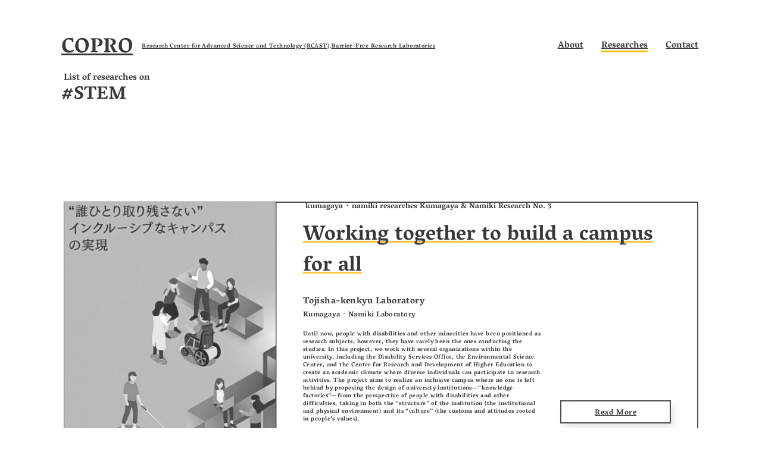

--- FILE ---
content_type: text/html; charset=UTF-8
request_url: https://en.copro.social/researches/tags/34/
body_size: 3297
content:
<!doctype html>
  
<html lang="en">
<head>
  <meta http-equiv="Content-Type" content="text/html; charset=UTF-8">
  <meta equiv="X-UA-Compatible" content="IE=edge,chrome=1">
  <meta name="viewport" content="width=device-width,initial-scale=1.0,minimum-scale=1.0">
  <meta name="robots" content="index,follow">
  <meta name="Auther" content="Research Center for Advanced Science and Technology (RCAST), Barrier-Free Research Laboratories">
  <meta name="copyright" content="Copyright © COPRO. All rights reserved.">
  <meta name="format-detection" content="telephone=no">
  <meta name="theme-color" content="#fff">
  <meta property="fb:app_id" content="" />
  <meta property="og:locale" content="en_US" />
  <meta property="og:type" content="website" />
  <meta property="og:site_name" content="COPRO" />
  <meta name="twitter:card" content="summary_large_image">
  <meta property='og:url' content='https://en.copro.social/researches/tags/34/'>
  <meta property="og:image" content="https://en.copro.social/assets/img/global/ogi/default.jpg" />
  <meta property='og:description' name='description' content='A list of studies searched by 【#STEM】 is displayed.' />
  <meta property="og:title" content="List of researches on #STEM - Research Center for Advanced Science and Technology (RCAST), Barrier-Free Research Laboratories COPRO">
  
  <link href="https://en.copro.social/assets/css/bt4Nm.min.css" rel="stylesheet">
  <link href="https://en.copro.social/assets/css/bt4Nm_md.css" rel="stylesheet">
  <link href="https://en.copro.social/assets/css/main_md.css?" rel="stylesheet">
  <!--favi&clip-->
  <link fetchpriority="low" href="https://en.copro.social/assets/img/global/favicon.svg" rel="shortcut icon"/>
  <link fetchpriority="low" href="https://en.copro.social/assets/img/global/webclip.png" rel="apple-touch-icon-precomposed"/>
  <title>List of researches on #STEM - Research Center for Advanced Science and Technology (RCAST), Barrier-Free Research Laboratories COPRO</title>
  <!-- Google tag (gtag.js) -->
<script async src="https://www.googletagmanager.com/gtag/js?id=G-GXQQ9LDV5E"></script>
<script>
  window.dataLayer = window.dataLayer || [];
  function gtag(){dataLayer.push(arguments);}
  gtag("js", new Date());

  gtag("config", "G-GXQQ9LDV5E");
</script></head>
<body id="page-top">
  <div class="row no-gutters justify-content-center">
    <div class="col-11 col-xl-10 col-2xl-9 col-4xl-8 position-relative">
      
      <header class="row no-gutters align-items-center pt-4 pt-md-5 pt-xl-6">
        <div class="col">
          <a href="/" class="d-inline-block">
            <div class="form-row flex-row-reverse align-items-center">
              <div class="col-md-auto">
                <h1 class="fz-logo fz-md-2xl lh-08 mt-2 ml-n1">COPRO</h1>
              </div>
              <div class="col-md-auto">
                <h3 class="d-block small-lg small-md-xs lh-105">Research Center for Advanced Science and Technology (RCAST),<span class="lh-104 d-sm-block d-lg-inline">Barrier-Free Research Laboratories</span></h3>
              </div>
            </div>
          </a>
        </div>
        <nav class="col-3 col-sm-auto ml-auto">
          <ul class="row pl-4">
            <li class="col-sm-auto ls-0 fz-xs"><a id="nav-1" class="lh-1 d-inline-block" href="/about/">About</a></li>
            <li class="col-sm-auto ls-0 mt-205 mt-sm-0 fz-xs"><a id="nav-2" class="lh-1 d-inline-block" href="/researches/">Researches</a></li>
            <li class="col-sm-auto ls-0 mt-205 mt-sm-0 fz-xs"><a id="nav-3" class="lh-1 d-inline-block" href="/contact/">Contact</a></li>
          </ul>
        </nav>
      </header>
      <main class="pt-4 pt-md-0">
        <div class="position-lg-absolute topLeft h-lg-15rem">
          <div class="position-sticky trs-all-05 z-10 t-8rem">
            <h1 class="fz-xl fz-3xl-2xl lh-103 ls-0 mt-5 ml-n1"><span class="small-xl clr-gray d-block mt-n2 ml-1">List of researches on</span> #STEM</h1>
          </div>
        </div>
        <ul class="mt-405 mt-lg-16 mt-xl-18">
                  <li class="mt-405 mt-md-6">
            <div class="bsd bc-blk">
              <div class="row no-gutters align-items-stretch">
                <div class="col">
                  <a href="https://en.copro.social/researches/ns-ki-03/" class="d-block h-100">
                    <picture class="d-block h-18rem h-sm-28rem">
                      <source srcset="https://en.copro.social/contents/wp-content/uploads/2021/11/ki-03-mv.jpg" media="(min-width:1366px)" />
                      <source srcset="https://en.copro.social/contents/wp-content/uploads/2021/11/ki-03-mv-720x900.jpg" media="(min-width:762px)" />
                      <img class="h-100 w-100 grayscale of-cover" loading="lazy" src="https://en.copro.social/contents/wp-content/uploads/2021/11/ki-03-mv-400x500.jpg" alt="Working together to build a campus for all - Research Center for Advanced Science and Technology (RCAST), Barrier-Free Research Laboratories COPRO"/>
                    </picture>
                  </a>
                </div>
                <div class="col-8">
                  <div class="d-flex align-items-center justify-content-center py-4 py-md-0 blsd bc-blk h-100">
                    <div class="col-sm-10 col-md-11 col-3xl-10">
                      <div class="row align-items-end">
                        <div class="col-12">
                          <small class="fz-2xs d-block pl-1 ls-0 mb-3">
                                                                              <span class="text-capitalize">kumagaya</span>
                                                    ･                          <span class="text-capitalize">namiki</span>
                                                    researches Kumagaya & Namiki Research No. 3                          </small>
                          <h3 class="fz-xmd fz-sm-lg fz-md-2xl lh-105 ls-n001"><strong class="tdu-bbsd">Working together to build a campus for all</strong></h3>
                        </div>
                        <div class="col-md-8">
                          <h4 class="mt-205 mt-md-4 lh-102 lh-md-105">
                            Tojisha-kenkyu Laboratory<br>
                            <small>
                                                                                    Kumagaya                                                        ･                            Namiki                                                        Laboratory
                            </small>
                          </h4>
                          <p class="small-lg fz-sm-2xs small-xl-lg mt-3 lh-104">Until now, people with disabilities and other minorities have been positioned as research subjects; however, they have rarely been the ones conducting the studies. In this project, we work with several organizations within the university, including the Disability Services Office, the Environmental Science Center, and the Center for Research and Development of Higher Education to create an academic climate where diverse individuals can participate in research activities. The project aims to realize an inclusive campus where no one is left behind by proposing the design of university institutions—“knowledge factories”—from the perspective of people with disabilities and other difficulties, taking in both the “structure” of the institution (the institutional and physical environment) and its “culture” (the customs and attitudes rooted in people’s values).</p>                        </div>
                        <div class="col-md-4">
                          <a href="https://en.copro.social/researches/ns-ki-03/" class="bsd bc-blk hvr-bg-blk hvr-clr-wht shadow-light mt-3 mt-md-4 px-4 pt-2 pb-1 lh-2 fz-2xs text-center d-block">Read More</a>
                        </div>
                                                <div class="col-12">
                            <ol class="row low-gutters mt-4"><li class="col-auto mt-1 small-lg"><a href="https://en.copro.social/researches/tags/33/">#Barrier-free laboratories</a></li><li class="col-auto mt-1 small-lg"><a href="https://en.copro.social/researches/tags/32/">#Role model archive</a></li><li class="col-auto mt-1 small-lg"><a href="https://en.copro.social/researches/tags/31/">#Work analysis</a></li><li class="col-auto mt-1 small-lg"><a href="https://en.copro.social/researches/tags/30/">#Faculty development</a></li><li class="col-auto mt-1 small-lg"><a href="https://en.copro.social/researches/tags/34/">#STEM</a></li><li class="col-auto mt-1 small-lg"><a href="https://en.copro.social/researches/tags/9/">#Tojisha-kenkyu</a></li><li class="col-auto mt-1 small-lg"><a href="https://en.copro.social/researches/tags/10/">#Kumagaya Laboratory</a></li><li class="col-auto mt-1 small-lg"><a href="https://en.copro.social/researches/tags/28/">#Namiki Laboratory</a></li></ol>                        </div>
                                              </div>
                    </div>
                  </div>
                </div>
              </div>
            </div>
          </li>
                </ul>
      </main>
    </div>
  </div>
  
<aside class="text-center d-flex justify-content-center align-items-center ovh mt-7 mt-md-11">
  <div class="col-auto text-center mt-1">
    <div class="row low-gutters align-items-center flex-nowrap">
      <div class="col-auto"><h3 class="font-TsukuGo-E fz-2xs lh-1 ls-0">SHARE</h3></div>
    </div>
  </div>
  <div class="col-auto">
    <ul class="row add05x-gutters justify-content-around align-items-center clr-blk">
      <li class="col-auto">
        <a aria-label="Share on Twitter" target="_blank" href="https://twitter.com/share?text=&hashtags=COPRO,RCAST,Barrier-Free&url=https%3A%2F%2Fen.copro.social%2Fresearches%2Ftags%2F34%2F" class="fz-xl d-block hvr-clr-tw"><i class="fab fa-twitter-square"></i></a>
      </li>
      <li class="col-auto">
        <a aria-label="Share on Facebook" target="_blank" href="https://www.facebook.com/share.php?u=https%3A%2F%2Fen.copro.social%2Fresearches%2Ftags%2F34%2F" class="fz-xl d-block hvr-clr-fb"><i class="fab fa-facebook-square"></i></a>
      </li>
    </ul>
  </div>
</aside>
  <footer class="pgt-4">
    <div class="container pb-5">
      <div class="d-flex justify-content-center align-items-center">
        <div class="col-auto">
          <p class="small-xs">&copy; COPRO</p>
        </div>
        <div class="col-auto small-xs">
          <a class="clr-gray" href="https://copro.social/">JP</a> / <a href="https://en.copro.social/">EN</a>
        </div>
      </div>
    </div>
    <a id="pageTop" href="#page-top" class="position-fixed no-hoverEffect clr-blk z-10 bottomRight mb-3 mr-3 scrSmooth transition-fade">
      <i class="fa-light fa-arrow-up-to-line fz-2xl op-05"></i>
    </a>
  </footer>  
  <script defer src="https://en.copro.social/assets/js/base.js?v=2"></script>
  <script defer src="https://kit.fontawesome.com/299216191a.js" crossorigin="anonymous"></script>
  <script>
    window.addEventListener('load', () => {
      const on = document.getElementById("nav-2")
      on.classList.add("bbsd", "bc-orange", "bw-02r")
    })
  </script>
</body>
</html>


--- FILE ---
content_type: text/css
request_url: https://en.copro.social/assets/css/bt4Nm.min.css
body_size: 6322
content:
:root{--g-def:.9rem;--clrLink:53,158,199;--clrLinkHover:0,133,207;--wht:255,255,255;--gray:90,90,90;--blk:0,0,0;--fontGothic:-apple-system,system-ui,BlinkMacSystemFont,"Segoe UI",Roboto,"Helvetica Neue";--h-rs:25rem;--tml-width:1rem;--tmlDot-width:.3rem}*,*::before,*::after{box-sizing:border-box}html{position:relative;font-family:sans-serif;line-height:1.15;-webkit-text-size-adjust:100%;-webkit-tap-highlight-color:rgba(0,0,0,0);text-shadow:1px 1px 1px rgba(4,8,4,.004);font-feature-settings:"palt"}html,html a{-webkit-font-smoothing:antialiased;text-shadow:1px 1px 1px rgba(0,0,0,0.004)}@media only screen and (min-width:320px){html{font-size:70%}}@media only screen and (min-width:360px){html{font-size:74%}}@media only screen and (min-width:375px){html{font-size:75%}}@media only screen and (min-width:390px){html{font-size:76%}}@media only screen and (min-width:412px){html{font-size:84%}}body{margin: 0;color: #373737;font-family:Vesper Libre,var(--fontGothic);letter-spacing: .03rem;background: none;font-weight: 400;font-feature-settings: "palt"}@font-face{font-family:'Vesper Libre';font-weight:400;font-display:swap;src:url("../fonts/VesperLibre-Bold.woff2") format('woff2')}.font-VL{font-family:Vesper Libre}.font-normal,input{font-family:-apple-system,var(--fontGothic)!important}article,aside,figcaption,figure,footer,header,main,nav,section{display:block}address{margin-bottom:1rem;font-style:normal;line-height:inherit}[tabindex="-1"]:focus:not(:focus-visible){outline:0}hr{box-sizing:content-box;height:0;overflow:visible}h1,h2,h3,h4,h5,h6{margin-top:0;margin-bottom:0.5rem;line-height:1.7}p{margin-top:0;margin-bottom:0;font-size:1rem;line-height:1.4}div p:only-child,article p:only-child,,section p:only-child{margin-bottom:0}dd{margin-left:0}dl,ol,ul{margin:0;padding:0;list-style:none}nav ul,nav ol{list-style:none;list-style-image:none}.position-relative,.img-align-top,.img-align-center,.img-align-bottom{position:relative}.position-absolute{position:absolute}.position-fixed{position:fixed}.position-sticky{position:sticky}.d-none,[hidden],.ovxs::-webkit-scrollbar{display:none}.d-inline{display:inline}.d-inline-block{display:inline-block}.d-block,picture{display:block}.d-flex{display:flex}.ovh{overflow:hidden}.z-0{z-index:0}.z-1{z-index:1}.z-10{z-index:10}.topLeft,.bottomLeft,.l-0{left:0}.topLeft,.topRight,.top-0{top:0}.bottomLeft,.bottomRight,.btm-0{bottom:0}.topRight,.bottomRight,.r-0{right:0}.btm-n1{bottom:-.25rem}.top-n1{top:-.25rem}figure{margin:0}img{border:0;vertical-align:top;vertical-align:middle;border-style:none}.of-cover{object-fit:cover}.of-cover,.of-contain{object-position:center}.aspect::before{content:"";display:block;padding-top:100%}.container{width:100%;padding-right:1rem;padding-left:1rem;margin-right:auto;margin-left:auto}.container-fluid,.container-sm,.container-md,.container-lg,.container-xl{width:100%;padding-right:1rem;padding-left:1rem;margin-right:auto;margin-left:auto}.row{display:flex;flex-wrap:wrap;margin-right:-1rem;margin-left:-1rem}.form-row{display:flex;flex-wrap:wrap;margin-right:-.5rem;margin-left:-.5rem}.form-row>.col,.form-row>[class*="col-"]{padding-right:.5rem;padding-left:.5rem}.no-gutters{margin-right:0;margin-left:0}.no-gutters>.col,.no-gutters>[class*="col-"]{padding-right:0;padding-left:0}.col-1,.col-2,.col-3,.col-4,.col-5,.col-6,.col-7,.col-8,.col-9,.col-10,.col-11,.col-12,.col,.col-auto,.col-sm-1,.col-sm-2,.col-sm-3,.col-sm-4,.col-sm-5,.col-sm-6,.col-sm-7,.col-sm-8,.col-sm-9,.col-sm-10,.col-sm-11,.col-sm-12,.col-sm,.col-sm-auto,.col-md-1,.col-md-2,.col-md-3,.col-md-4,.col-md-5,.col-md-6,.col-md-7,.col-md-8,.col-md-9,.col-md-10,.col-md-11,.col-md-12,.col-md,.col-md-auto,.col-lg-1,.col-lg-2,.col-lg-3,.col-lg-4,.col-lg-5,.col-lg-6,.col-lg-7,.col-lg-8,.col-lg-9,.col-lg-10,.col-lg-11,.col-lg-12,.col-lg,.col-lg-auto,.col-xl-1,.col-xl-2,.col-xl-3,.col-xl-4,.col-xl-5,.col-xl-6,.col-xl-7,.col-xl-8,.col-xl-9,.col-xl-10,.col-xl-11,.col-xl-12,.col-xl,.col-xl-auto{position:relative;width:100%;padding-right:1rem;padding-left:1rem}.col{flex-basis:0;flex-grow:1;max-width:100%}.col-auto{flex:0 0 auto;width:auto;max-width:100%}.col-3{flex:0 0 25%;max-width:25%}.col-4{flex:0 0 33.333333%;max-width:33.333333%}.col-5{flex:0 0 41.666667%;max-width:41.666667%}.col-6{flex:0 0 50%;max-width:50%}.col-7{flex:0 0 58.333333%;max-width:58.333333%}.col-8{flex:0 0 66.666667%;max-width:66.666667%}.col-9{flex:0 0 75%;max-width:75%}.col-10{flex:0 0 83.333333%;max-width:83.333333%}.col-11{flex:0 0 91.666667%;max-width:91.666667%}.col-12{flex:0 0 100%;max-width:100%}.offset-3{margin-left:25%}.flex-nowrap{flex-wrap:nowrap}.justify-content-start{justify-content:flex-start}.justify-content-end{justify-content:flex-end}.justify-content-center{justify-content:center}.justify-content-between{justify-content:space-between}.justify-content-around{justify-content:space-around}.align-items-start{align-items:flex-start}.align-items-end{align-items:flex-end}.align-items-center{align-items:center}.align-items-stretch{align-items:stretch}.low-gutters>[class*=col-],.low-gutters>.col{padding-right:.25rem;padding-left:.25rem}.low-gutters{margin-right:-.25rem;margin-left:-.25rem}.add05x-gutters>[class*=col-],.add05x-gutters>.col{padding-right:1.25rem;padding-left:1.25rem}.add05x-gutters{margin-right:-1.25rem;margin-left:-1.25rem}.add-gutters>[class*=col-],.add-gutters>.col{padding-right:1.5rem;padding-left:1.5rem}.add-gutters{margin-right:-1.5rem;margin-left:-1.5rem}.add2x-gutters>[class*=col-],.add2x-gutters>.col{padding-right:2rem;padding-left:2rem}.add2x-gutters{margin-right:-2rem;margin-left:-2rem}h1,h2,h3,h4,h5,h6{line-height:1;color:inherit;font-weight:400;margin-top:0;margin-bottom:0;font-size:inherit}a{color:var(--clrLink);background-color:transparent;word-wrap:break-word}a:not([href]),a:not([href]):hover{color:inherit}a:hover{color:var(--clrLinkHover)}  a:hover img,a:hover figure{opacity:.85}a:is(:hover,:focus,:active){color:#333!important;text-decoration:none}a,a img,a figure{transition:all 0.5s}b,strong{font-weight:bolder}.tdu-bbsd{text-decoration:underline;text-decoration-skip-ink:none;text-underline-offset: .1em;text-decoration-thickness:.15em;text-decoration-color: rgba(249, 186, 6, 0.8);}a:not(.no-hoverEffect){position:relative}a:not(.no-hoverEffect)::before{content:" ";display:block;position:absolute;top:0;left:0;inset:-.1rem 0 .2em 0;background:rgba(249,187,1,0.8);z-index:-1;transition:transform .3s ease;transform:scaleX(0);transform-origin:bottom right}  a:not(.no-hoverEffect):hover::before{transform:scaleX(1);transform-origin:bottom left}p::selection{background:rgba(var(--theme),.7)}.indent{text-indent:-9999px;white-space:nowrap;overflow:hidden;text-align:left}.sp-tel a{color:rgba(var(--blk),.7)}hr{border:0;border-top:1px solid rgba(0,0,0,0.1)}mark,.mark{padding:0.2em;background-color:#fcf8e3}.font-weight-bold{font-weight:700}.font-italic{font-style:italic}small.small,.small,.small small{letter-spacing:0}.fz-16px{font-size:16px}.text-left{text-align:left}.text-right{text-align:right}.text-center{text-align:center}.text-shadow{text-shadow:-1px -1px 1px rgba(0,0,0,.2),1px 1px 1px rgba(var(--fz),.2)}.tdu,a:is(:hover,:focus){text-decoration:underline}.tdud{text-decoration:underline dotted}.tdu-none,a,a:not([href]):hover,a:is(:hover,:focus),.btn:hover,.hvr-no-tdu:is(:hover,:focus){text-decoration:none}.tdw{text-decoration-style:wavy}.tddb{text-decoration-style:double}.ttu{text-transform:uppercase}.small-md,small,.small{font-size:.8em}.small-lg{font-size:.65em}.small-xl{font-size:.5em}.small-2xl{font-size:.4em}.small-2xs{font-size:.65rem}.small-xs{font-size:.7rem}.big-md{font-size:1.4em}.big-lg{font-size:1.65em}.big-xl{font-size:2em}.fz-2xs{font-size:.85rem}.fz-xs{font-size:1rem}.fz-xsm{font-size:1.1rem}.fz-sm{font-size:1.2rem}.fz-xmd{font-size:1.3rem }.fz-md{font-size:1.4rem}.fz-lg{font-size:1.6rem}.fz-xl{font-size:2rem}.fz-2xl{font-size:2.3rem}.fz-3xl{font-size:2.8rem}.fz-4xl{font-size:3.6rem}.fz-5xl{font-size:4.4rem}.fz-logo{font-size:3.1rem}.ls-n01{letter-spacing:-.1em}.ls-n005{letter-spacing:-.05em}.ls-n001{letter-spacing:-.001em}.ls-0{letter-spacing:0}.ls-005{letter-spacing:.05em}.ls-01{letter-spacing:.1em}.lh-08{line-height:.8}.lh-1{line-height:1}.lh-103{line-height:1.3}.lh-107{line-height:1.7}.lh-2{line-height:2}.clr-theme,.hvr-clr-theme:hover{color:rgb(var(--theme))}.bc-theme{border-color:rgba(var(--theme),.8)}.bg-theme,.hvr-bg-theme:hover{background:rgb(var(--theme))}.bg-theme-op095{background:rgba(var(--theme),.95)}.bg-theme-op09{background:rgba(var(--theme),.9)}.clr-wht,.hvr-clr-wht:is(:hover,:active){color:rgb(var(--wht))!important}.bc-wht,.hvr-bc-wht:hover{border-color:rgb(var(--wht))}.bg-wht,.hvr-bg-wht:is(:hover,:active){background:rgb(var(--wht))}.clr-gray,.hvr-clr-gray:is(:hover,:active){color:#6c6c6c!important}.clr-gray-dark,.hvr-clr-gray-dark:is(:hover,:active){color:rgba(var(--gray),1)}.bc-gray-dark,.hvr-bc-gray-dark:hover{border-color:rgba(var(--gray),1)}.bg-gray-dark,.hvr-bg-gray-dark:is(:hover,:active){background-color:rgba(var(--gray),1)}.clr-gray-light,.hvr-clr-gray-light:is(:hover,:active){color:rgba(var(--gray),.25)}.bc-gray-light,.hvr-bc-gray-light:hover,.table-bordered,.table-bordered td,.table-bordered th{border-color:rgba(var(--gray),.25)}.bg-gray-light,.hvr-bg-gray-light:is(:hover,:active){background-color:rgba(var(--gray),.25)}.clr-blk,.hvr-clr-blk:is(:hover,:active),a{color:rgb(var(--blk))}.bc-orange{border-color:#f9bb06!important}.clr-orange{color:#dca400!important}.bg-orange,.hvr-bg-orange:hover,a:hover .hvr-a-bg-orange{background-color:#f9bb06!important}.bc-blk,.hvr-bc-blk:hover{border-color:rgba(var(--blk),.7)!important}.bg-blk,.hvr-bg-blk:is(:hover,:active){background:rgb(var(--blk))}.bg-none,.hvr-bg-none,.hvr-bg-none:is(:hover,:active){background:none}.bg-contain{background-size:contain}.bg-cover{background-size:cover}.h-auto{height:auto}.h-100{height:100%}.h-100vh{height:100vh}.h-57rem{height:57rem}.h-60rem{height:60rem}.h-tl{height:100rem}.h-3rem{height:3rem}.h-405rem{height:4.5rem}.h-6rem{height:6rem}.h-10rem{height:10rem}.h-15rem{height:15rem}.h-18rem{height:18rem}.h-19rem{height:19rem}.h-22rem{height:22rem}.h-24rem{height:24rem}.h-26rem{height:26rem}.h-30rem{height:30rem}.h-rs{height:var(--h-rs)}.h-rs-2{height:calc(var(--h-rs)*3/4)}.mh-10rem{min-height:10rem!important}.mh-100vh{min-height:100vh}.w-auto{width:auto}.w-2rem{width:2rem}.w-3rem{width:3rem}.w-8rem{width:8rem}.w-15rem{width:15rem}.w-2005rem{width:20.5rem}.w-tl{width:60rem}.w-100{width:100%}.w-100vw{width:100vw}.maw-11rem{max-width:11rem}.maw-12rem{max-width:12rem}.bt-0{border-top: none}.bda{border:.1rem dashed #ccc}.bsd{border:.1rem solid #ccc}.btsd{border-top:.1rem solid #ccc}.bbsd{border-bottom:.1rem solid #dedcdc}.brsd{border-right:.1rem solid #dedcdc}.blsd{border-left:.1rem solid #dedcdc}.bw-1px{border-width:1px}.bw-01r{border-width:.1rem!important}.bw-02r{border-width:.2rem!important}.bw-03r{border-width:.3rem!important}.liSlash>li{display:inline}.liSlash>li::before{content:"/";margin-left:.45em;margin-right:.5em;color:#666;vertical-align:middle}.liSlash>li:first-child::before,.liSlash ul>li::before{content:"";margin-left:0;margin-right:0}.liSlash.clr-wht>li::before{color:rgba(var(--wht),.8)}.liKome{padding-left:1em}.liKome>li{position:relative}.liKome>li::before{content:"※";position:absolute;top:-.3em;left:-1em}.liDisc>li{margin-left:1.3rem;list-style-type:disc;margin-bottom:.15rem}.liDic>li{margin-left:1.3rem;list-style-type:decimal;margin-bottom:.15rem}.trs-all-05{transition:all 0.5s}.shadow-sm{box-shadow:0 0.125rem 0.25rem rgba(0,0,0,0.075)}.shadow{box-shadow:0 0.5rem 1rem rgba(0,0,0,0.15)}.btn-shadow{box-shadow:1px 1px 2px rgba(0,0,0,.15),-1px -1px 2px rgba(0,0,0,.1)}.transition-fade{transition:opacity 500ms visibility 0s ease 500ms;opacity:0;visibility:hidden}.transition-fade.is-show{transition-delay:0s;opacity:1;visibility:visible}#scroll-top-observer{position:absolute;top:0;height:1px;width:1px;z-index:-1;visibility:hidden}.op-0{opacity:0}.op-05{opacity:.5}.of-contain{object-fit:contain}.font-weight-300{font-weight:300}.font-weight-500{font-weight:500}.lh-09{line-height:.9}.lh-102{line-height:1.2}.lh-104{line-height:1.4}.lh-105{line-height:1.5}.lh-108{line-height:1.8}.m-0{margin:0}.mt-0,.my-0{margin-top:0}.mr-0,.mx-0{margin-right:0}.mb-0,.my-0{margin-bottom:0}.ml-0,.mx-0{margin-left:0}.m-025{margin:.125rem}.mt-025,.my-025{margin-top:.125rem}.mb-025,.my-025{margin-bottom:.125rem}.mr-025,.mx-025{margin-right:.125rem}.ml-025,.mx-025{margin-left:.125rem}.m-1{margin:.25rem}.mt-1,.my-1{margin-top:.25rem}.mr-1,.mx-1{margin-right:.25rem}.mb-1,.my-1{margin-bottom:.25rem}.ml-1,.mx-1{margin-left:.25rem}.m-2{margin:.5rem}.mt-2,.my-2{margin-top:.5rem}.mr-2,.mx-2{margin-right:.5rem}.mb-2,.my-2{margin-bottom:.5rem}.ml-2,.mx-2{margin-left:.5rem}.mt-205,.my-205{margin-top:.55rem}.m-3{margin:1rem}.mt-3,.my-3{margin-top:1rem}.mr-3,.mx-3{margin-right:1rem}.mb-3,.my-3{margin-bottom:1rem}.ml-3,.mx-3{margin-left:1rem}.m-4{margin:1.5rem}.mt-4,.my-4{margin-top:1.5rem}.mr-4,.mx-4{margin-right:1.5rem}.mb-4,.my-4{margin-bottom:1.5rem}.ml-4,.mx-4{margin-left:1.5rem}.m-405{margin:2rem}.mt-405,.my-405{margin-top:2rem}.mb-405,.my-405{margin-bottom:2rem}.mr-405,.mx-405{margin-right:2rem}.ml-405,.mx-405{margin-left:2rem}.m-5{margin:3rem}.mt-5,.my-5{margin-top:3rem}.mr-5,.mx-5{margin-right:3rem}.mb-5,.my-5{margin-bottom:3rem}.ml-5,.mx-5{margin-left:3rem}.m-6{margin:4rem}.mr-6,.mx-6{margin-right:4rem}.ml-6,.mx-6{margin-left:4rem}.mt-6,.my-6{margin-top:4rem}.mb-6,.my-6{margin-bottom:4rem}.mt-7,.my-7{margin-top:5rem}.mb-7,.my-7{margin-bottom:5rem}.mt-8,.my-8{margin-top:6rem}.mb-8,.my-8{margin-bottom:6rem}.mt-9,.my-9{margin-top:7rem}.mb-9,.my-9{margin-bottom:7rem}.mt-10,.mt-AG3x,.my-10,.my-AG3x{margin-top:8rem}.mb-10,.mb-AG3x,.my-10,.my-AG3x{margin-bottom:8rem}.mt-11,.my-11{margin-top:9rem}.mb-11,.my-11,{margin-bottom:9rem}.p-025{padding:.125rem}.pt-025,.py-025{padding-top:.125rem}.pb-025,.py-025{padding-bottom:.125rem}.pr-025,.px-025{padding-right:.125rem}.pl-025,.px-025{padding-left:.125rem}.p-1{padding:.25rem}.pt-1,.py-1{padding-top:.25rem}.pr-1,.px-1{padding-right:.25rem}.pb-1,.py-1{padding-bottom:.25rem}.pl-1,.px-1{padding-left:.25rem}.p-2{padding:.5rem}.pt-2,.py-2{padding-top:.5rem}.pr-2,.px-2{padding-right:.5rem}.pb-2,.py-2{padding-bottom:.5rem}.pl-2,.px-2{padding-left:.5rem}.p-205{padding:.55rem}.pt-205,.py-205{padding-top:.55rem}.pb-205,.py-205{padding-bottom:.55rem}.pr-205,.px-205{padding-right:.55rem}.pl-205,.px-205{padding-left:.55rem}.p-3{padding:1rem}.pt-3,.py-3{padding-top:1rem}.pr-3,.px-3{padding-right:1rem}.pb-3,.py-3{padding-bottom:1rem}.pl-3,.px-3{padding-left:1rem}.pt-4,.py-4{padding-top:1.5rem}.pr-4,.px-4{padding-right:1.5rem}.pb-4,.py-4{padding-bottom:1.5rem}.pl-4,.px-4{padding-left:1.5rem}.p-405{padding:2rem}.pt-405,.py-405{padding-top:2rem}.pb-405,.py-405{padding-bottom:2rem}.pr-405,.px-405{padding-right:2rem}.pl-405,.px-405{padding-left:2rem}.pt-5,.py-5{padding-top:3rem}.pb-5,.py-5{padding-bottom:3rem}.pt-6,.py-6{padding-top:4rem}.pb-6,.py-6{padding-bottom:4rem}.pt-8,.py-8{padding-top:6rem}.pb-8,.py-8{padding-bottom:6rem}.pr-10,.pr-AG3x,.px-10,.px-AG3x{padding-right:8rem}.pl-10,.pl-AG3x,.px-10,.px-AG3x{padding-left:8rem}.pt-10,.pt-AG3x,.py-10,.py-AG3x{padding-top:8rem}.pb-10,.pb-AG3x,.py-10,.py-AG3x{padding-bottom:8rem}.m-n1{margin:-.25rem}.mt-n1,.my-n1{margin-top:-.25rem}.mr-n1,.mx-n1{margin-right:-.25rem}.mb-n1,.my-n1{margin-bottom:-.25rem}.ml-n1,.mx-n1{margin-left:-.25rem}.m-n2{margin:-.5rem}.mt-n2,.my-n2{margin-top:-.5rem}.mr-n2,.mx-n2{margin-right:-.5rem}.mb-n2,.my-n2{margin-bottom:-.5rem}.ml-n2,.mx-n2{margin-left:-.5rem}.m-n3{margin:-1rem}.mt-n3,.my-n3{margin-top:-1rem}.mr-n3,.mx-n3{margin-right:-1rem}.mb-n3,.my-n3{margin-bottom:-1rem}.ml-n3,.mx-n3{margin-left:-1rem}.m-n4{margin:-1.5rem}.mt-n4,.my-n4{margin-top:-1.5rem}.mr-n4,.mx-n4{margin-right:-1.5rem}.mb-n4,.my-n4{margin-bottom:-1.5rem}.ml-n4,.mx-n4{margin-left:-1.5rem}.m-n405{margin:-2rem}.mt-n405,.my-n405{margin-top:-2rem}.mb-n405,.my-n405{margin-bottom:-2rem}.mr-n405,.mx-n405{margin-right:-2rem}.ml-n405,.mx-n405{margin-left:-2rem}.mx-nFull{margin-left: calc((100vw * 0.08333333) / -2);margin-right: calc((100vw * 0.08333333) / -2)}.m-auto{margin:auto}.mt-auto,.my-auto{margin-top:auto}.mr-auto,.mx-auto{margin-right:auto}.mb-auto,.my-auto{margin-bottom:auto}.ml-auto,.mx-auto{margin-left:auto}.grayscale{filter:grayscale(100%);transition:all 0.5s}.grayscale:hover{filter:none}.ovv{overflow:visible!important}.ovxh{overflow-x:hidden}.ovyh{overflow-y:hidden}.ovyh::-webkit-scrollbar{display: none;}.ovys{overflow-y:scroll;-webkit-overflow-scrolling:touch}.fz-tl{font-size:7.8rem!important}.fz-tl-sub{font-size:5.25rem!important}.fz-tl-sub-2{font-size:clamp(3.45rem, 3.068rem + 1.91vw, 4.5rem)!important}.fz-tl-sub-3{font-size:clamp(2.45rem, 2.323rem + 0.64vw, 2.8rem)!important}.page-single .d-ps-block{display:block!important}.page-single .d-ps-inline{display:inline!important}.page-single .d-ps-none{display:inline!important}.t-7rem{top:7rem}.t-8rem{top:8rem}.mt-10,.my-10{margin-top:8rem}.mt-14,.my-14{margin-top:12rem}.mb-10,.my-10{margin-bottom:8rem}.mb-14,.my-14{margin-bottom:12rem}.bc-yuzu{border-color:rgb(249,247,0)!important}.shadow-light{box-shadow:.4rem .5rem .75rem rgba(55,55,55,.12)!important}input,text-area{outline:none}input::-webkit-input-placeholder{font-weight:800!important}button:focus,button:active{outline:none}.trs-all-0{transition:none}.tdud{text-decoration:underline dotted;-webkit-text-decoration:underline dotted}.hvr-no-tdu:hover,.hvr-no-tdu:focus{text-decoration:none}#logo-copy{background:url(../img/global/logocopy.svg) 50% no-repeat;background-size:contain}.indent{text-indent:-9999px;white-space:nowrap;overflow:hidden;text-align:left}.liKome{padding-left:1em}.liKome>li::before{top:-.3em;left:-1em}.hvr-bg-wht:hover,a:hover .hvr-a-bg-wht{background-color:#fff!important}.hvr-bg-gray-light:hover{background-color:#f1efef!important}a:hover .hvr-a-bc-wht{border-color:#fff!important}a:hover .hvr-a-clr-wht{color:#fff!important}.hvr-clr-tw:hover{color:#1DA1F2!important}.clr-fb,.hvr-clr-fb:hover{color:#3B5998!important}.hvr-clr-insta:hover{color:#262626!important}.hvr-clr-yt:hover{color:#DA1725!important}.hvr-clr-ln:hover{color:#00B900!important}.flow,.flow>li dl{position:relative}.flow::before,.flow>li dl::before,.flow>li dl::after,.flow>li dl::after{position:absolute}.flow::before,.flow>li dl::before,.flow>li dl::after{content:"";display:block}.flow::before{width:var(--tml-width);height:100%;background:#e7e7e7;top:0}.flow>li dl{padding-left:calc(var(--tml-width)*2.5)}.flow>li dl::before,.flow>li dl::after{top:calc(var(--tmlDot-width) - .1rem / 2);left:calc((var(--tml-width) / 2 - var(--tmlDot-width)/2))}.flow>li dl::before{z-index:10;width:var(--tmlDot-width);height:var(--tmlDot-width);background:#fff;border-radius:50%;margin-top:calc((var(--tmlDot-width) - .1rem) /2*-1);border:.05rem solid #333;z-index:3}.flow>li dl::after{width:calc(var(--tml-width)*1.8);border-bottom:.1rem dotted #999}.flow-reverse::before,.flow-reverse>li dl::before,.flow-reverse>li dl::after{left:auto}.flow-reverse::before{right:calc(var(--tml-width)*-1)}.flow-reverse>li dl::before{right:calc((var(--tml-width) / -2 - var(--tmlDot-width)/2));z-index:5}.flow-reverse>li dl::after{right:calc((var(--tml-width) + var(--tmlDot-width) - .1rem)/2*-1);z-index:4}.flow-reverse>li dl{padding-left:0;padding-right:calc(var(--tml-width)*(2.5 - 1));text-align:right}.flow-3rdOnly>li dl{padding-left:calc(91.666667vw * 0.33333333 + var(--tml-width)*2.5)}.flow-3rdOnly>li dl::after{left:calc(91.666667vw * 0.33333333 + var(--tml-width)*2.5 - 2rem);width:calc(var(--tml-width)*1.8 - var(--tmlDot-width))}@media(min-width:1600px){.flow-3rdOnly>li dl{padding-left:calc(83.333333vw * 0.33333333 + var(--tml-width)*2.5)}.flow-3rdOnly>li dl::after{left:calc(83.333333vw * 0.33333333 + var(--tml-width)*2.5 - 2rem)}}.flow-3rd::before,.flow-3rd>li dl::before{content:none}.hr-tml{width:var(--tml-width)}.tl-tml,.tl-tml span{position:relative}.tl-tml{padding:0 2rem}.tl-tml::before{position:absolute;top:calc(50% - .05rem);left:0;width:100%;height:.1rem;content:'';background:#000}.tl-tml span{padding:0 1em;background:#fff}.bf-bg-orange::before{background-color:#f9bb06!important}.pr-tml{padding-right:calc(var(--tml-width) + var(--tmlDot-width) + .1rem)}.pl-tml{padding-left:calc(var(--tml-width) + var(--tmlDot-width) + .1rem)}.d-grid{display:grid;grid-auto-columns:100%}.gap-0{gap:0}.gap-1{gap:calc(var(--g-def)/2) 0}.gap-2{gap:calc(var(--g-def) + 1vh ) 0}.gap-3{gap:calc(var(--g-def) * 2 + 1vh ) 0}.gap-4{gap:calc(var(--g-def) * 4 + 1vh) 0}.gap-5{gap:calc(var(--g-def) * 6 + 1vh) 0}.mgt-4{margin-top:calc(var(--g-def) * 4 + 1vh)}.pgt-4,.pgy-4{padding-top:calc(var(--g-def) * 4 + 1vh)}.pgb-4,.pgy-4{padding-bottom:calc(var(--g-def) * 4 + 1vh)}.box-entry p{font-size:calc(.85rem + .25vw);line-height:1.6;letter-spacing:.1em}@media(min-width:576px){html{font-size:76%}.container{max-width:540px}.h-tl{height:95rem}.col-sm{flex-basis:0;flex-grow:1;max-width:100%}.col-sm-auto{flex:0 0 auto;width:auto;max-width:100%}.col-sm-4{flex:0 0 33.333333%;max-width:33.333333%}.col-sm-5{flex:0 0 41.666667%;max-width:41.666667%}.col-sm-6{flex:0 0 50%;max-width:50%}.col-sm-8{flex:0 0 66.666667%;max-width:66.666667%}.col-sm-9{flex:0 0 75%;max-width:75%}.col-sm-10{flex:0 0 83.333333%;max-width:83.333333%}.row-sm>[class*=col-],.row-sm>.col{padding-right:1rem;padding-left:1rem}.row-sm{margin-right:-1rem;margin-left:-1rem}.d-sm-block{display:block}.d-sm-none{display:none}.d-sm-inline{display:inline}.position-sm-absolute{position:absolute}.m-sm-0{margin:0}.mt-sm-0,.my-sm-0{margin-top:0}.mr-sm-0,.mx-sm-0{margin-right:0}.mb-sm-0,.my-sm-0{margin-bottom:0}.ml-sm-0,.mx-sm-0{margin-left:0}.ml-sm-2,.mx-sm-2{margin-left:.5rem}.mt-sm-3,.my-sm-3{margin-top:1rem}.mt-sm-5,.my-sm-5{margin-top:3rem}.mt-sm-7,.my-sm-7{margin-top:5rem}.pl-sm-1,.px-sm-1{padding-left:.25rem}.pr-sm-3,.px-sm-3{padding-right:1rem}.pl-sm-3,.px-sm-3{padding-left:1rem}.mt-sm-n405,.my-sm-n405{margin-top:-2rem}.mb-sm-n405,.my-sm-n405{margin-bottom:-2rem}.mt-sm-auto,.my-sm-auto{margin-top:auto}.mr-sm-auto,.mx-sm-auto{margin-right:auto}.mb-sm-auto,.my-sm-auto{margin-bottom:auto}.ml-sm-auto,.mx-sm-auto{margin-left:auto}.h-sm-auto{height:auto}.h-sm-6rem{height:6rem}.h-sm-13rem{height:13rem}.h-sm-19rem{height:19rem}.h-sm-20rem{height:20rem}.h-sm-22rem{height:22rem}.h-sm-24rem{height:24rem}.h-sm-25rem{height:25rem}.h-sm-28rem{height:28rem}.h-sm-30rem{height:30rem}.h-sm-100{height:100%}.w-sm-100{width:100%}.text-sm-left{text-align:left}.text-sm-right{text-align:right}.text-sm-center{text-align:center}.small-sm-2xs{font-size:.65rem}.small-sm-xs{font-size:.7rem}.small-sm-md{font-size:.8em}.small-sm-lg{font-size:.65em}.small-sm-xl{font-size:.5em}.fz-sm-2xs{font-size:.85rem}.fz-sm-xsm{font-size:1.1rem}.fz-sm-lg{font-size:1.6rem}.fz-sm-xl{font-size:2rem}.fz-sm-3xl{font-size:2.8rem}.fz-sm-4xl{font-size:3.6rem}.bsd-sm{border:.1rem solid #ccc}.btsd-sm{border-top:.1rem solid #ccc}.bbsd-sm{border-bottom:.1rem solid #dedcdc}.brsd-sm{border-right:.1rem solid #dedcdc}.blsd-sm{border-left:.1rem solid #dedcdc}.b-sm-0{border:none}.bt-sm-0{border-top:none}.bb-sm-0{border-bottom:none}.br-sm-0{border-right:none}.bl-sm-0{border-left:none}.mgb-sm-n4{margin-bottom:calc(var(--g-def) * -4 - 1vh)}.gap-sm-0{gap:0}.page-single .d-ps-sm-block{display:block!important}.page-single .d-ps-sm-inline{display:inline!important}.page-single .d-ps-sm-none{display:inline!important}.w-tl{width:70rem}.fz-tl{font-size:6.8rem!important}.fz-tl-sub{font-size:3.85rem!important}.fz-big-sm{font-size:1.4em!important}.fz-big-sm-lg{font-size:1.65em!important}.fz-big-sm-xl{font-size:2em!important}.p-sm-10{padding:8rem!important}.pr-sm-10,.px-sm-10{padding-right:8rem!important}.pl-sm-10,.px-sm-10{padding-left:8rem!important}.pt-sm-10,.py-sm-10{padding-top:8rem!important}.pb-sm-10,.py-sm-10{padding-bottom:8rem!important}.aspect-sm::before{content:"";display:block;padding-top:100%}.ovh-sm{overflow:hidden!important}.rounded-sm-0{border-radius:0!important}}

--- FILE ---
content_type: text/css
request_url: https://en.copro.social/assets/css/bt4Nm_md.css
body_size: 21530
content:
/*!
 * BT4 necessary min md over
 */
@media (min-width:768px){
  .container{max-width:720px}
}
@media (min-width:992px){
  .container{max-width:960px}
}
@media (min-width:1200px){
  .container{max-width:1140px}
}
@media (min-width:768px){
  .container,.container-sm,.container-md{max-width:720px}
}
@media (min-width:992px){
  .container,.container-sm,.container-md,.container-lg{max-width:960px}
}
@media (min-width:1200px){
  .container,.container-sm,.container-md,.container-lg,.container-xl{max-width:1140px}
}
@media (min-width:768px){
  .col-md{flex-basis:0;flex-grow:1;max-width:100%}
  .row-cols-md-1 > *{flex:0 0 100%;max-width:100%}
  .row-cols-md-2 > *{flex:0 0 50%;max-width:50%}
  .row-cols-md-3 > *{flex:0 0 33.333333%;max-width:33.333333%}
  .row-cols-md-4 > *{flex:0 0 25%;max-width:25%}
  .row-cols-md-5 > *{flex:0 0 20%;max-width:20%}
  .row-cols-md-6 > *{flex:0 0 16.666667%;max-width:16.666667%}
  .col-md-auto{flex:0 0 auto;width:auto;max-width:100%}
  .col-md-1{flex:0 0 8.333333%;max-width:8.333333%}
  .col-md-2{flex:0 0 16.666667%;max-width:16.666667%}
  .col-md-3{flex:0 0 25%;max-width:25%}
  .col-md-4{flex:0 0 33.333333%;max-width:33.333333%}
  .col-md-5{flex:0 0 41.666667%;max-width:41.666667%}
  .col-md-6{flex:0 0 50%;max-width:50%}
  .col-md-7{flex:0 0 58.333333%;max-width:58.333333%}
  .col-md-8{flex:0 0 66.666667%;max-width:66.666667%}
  .col-md-9{flex:0 0 75%;max-width:75%}
  .col-md-10{flex:0 0 83.333333%;max-width:83.333333%}
  .col-md-11{flex:0 0 91.666667%;max-width:91.666667%}
  .col-md-12{flex:0 0 100%;max-width:100%}
  .order-md-first{order:-1}
  .order-md-last{order:13}
  .order-md-0{order:0}
  .order-md-1{order:1}
  .order-md-2{order:2}
  .order-md-3{order:3}
  .order-md-4{order:4}
  .order-md-5{order:5}
  .order-md-6{order:6}
  .order-md-7{order:7}
  .order-md-8{order:8}
  .order-md-9{order:9}
  .order-md-10{order:10}
  .order-md-11{order:11}
  .order-md-12{order:12}
  .offset-md-0{margin-left:0}
  .offset-md-1{margin-left:8.333333%}
  .offset-md-2{margin-left:16.666667%}
  .offset-md-3{margin-left:25%}
  .offset-md-4{margin-left:33.333333%}
  .offset-md-5{margin-left:41.666667%}
  .offset-md-6{margin-left:50%}
  .offset-md-7{margin-left:58.333333%}
  .offset-md-8{margin-left:66.666667%}
  .offset-md-9{margin-left:75%}
  .offset-md-10{margin-left:83.333333%}
  .offset-md-11{margin-left:91.666667%}
}
@media (min-width:992px){
  .col-lg{flex-basis:0;flex-grow:1;max-width:100%}
  .row-cols-lg-1 > *{flex:0 0 100%;max-width:100%}
  .row-cols-lg-2 > *{flex:0 0 50%;max-width:50%}
  .row-cols-lg-3 > *{flex:0 0 33.333333%;max-width:33.333333%}
  .row-cols-lg-4 > *{flex:0 0 25%;max-width:25%}
  .row-cols-lg-5 > *{flex:0 0 20%;max-width:20%}
  .row-cols-lg-6 > *{flex:0 0 16.666667%;max-width:16.666667%}
  .col-lg-auto{flex:0 0 auto;width:auto;max-width:100%}
  .col-lg-1{flex:0 0 8.333333%;max-width:8.333333%}
  .col-lg-2{flex:0 0 16.666667%;max-width:16.666667%}
  .col-lg-3{flex:0 0 25%;max-width:25%}
  .col-lg-4{flex:0 0 33.333333%;max-width:33.333333%}
  .col-lg-5{flex:0 0 41.666667%;max-width:41.666667%}
  .col-lg-6{flex:0 0 50%;max-width:50%}
  .col-lg-7{flex:0 0 58.333333%;max-width:58.333333%}
  .col-lg-8{flex:0 0 66.666667%;max-width:66.666667%}
  .col-lg-9{flex:0 0 75%;max-width:75%}
  .col-lg-10{flex:0 0 83.333333%;max-width:83.333333%}
  .col-lg-11{flex:0 0 91.666667%;max-width:91.666667%}
  .col-lg-12{flex:0 0 100%;max-width:100%}
  .order-lg-first{order:-1}
  .order-lg-last{order:13}
  .order-lg-0{order:0}
  .order-lg-1{order:1}
  .order-lg-2{order:2}
  .order-lg-3{order:3}
  .order-lg-4{order:4}
  .order-lg-5{order:5}
  .order-lg-6{order:6}
  .order-lg-7{order:7}
  .order-lg-8{order:8}
  .order-lg-9{order:9}
  .order-lg-10{order:10}
  .order-lg-11{order:11}
  .order-lg-12{order:12}
  .offset-lg-0{margin-left:0}
  .offset-lg-1{margin-left:8.333333%}
  .offset-lg-2{margin-left:16.666667%}
  .offset-lg-3{margin-left:25%}
  .offset-lg-4{margin-left:33.333333%}
  .offset-lg-5{margin-left:41.666667%}
  .offset-lg-6{margin-left:50%}
  .offset-lg-7{margin-left:58.333333%}
  .offset-lg-8{margin-left:66.666667%}
  .offset-lg-9{margin-left:75%}
  .offset-lg-10{margin-left:83.333333%}
  .offset-lg-11{margin-left:91.666667%}
}
@media (min-width:1200px){
  .col-xl{flex-basis:0;flex-grow:1;max-width:100%}
  .row-cols-xl-1 > *{flex:0 0 100%;max-width:100%}
  .row-cols-xl-2 > *{flex:0 0 50%;max-width:50%}
  .row-cols-xl-3 > *{flex:0 0 33.333333%;max-width:33.333333%}
  .row-cols-xl-4 > *{flex:0 0 25%;max-width:25%}
  .row-cols-xl-5 > *{flex:0 0 20%;max-width:20%}
  .row-cols-xl-6 > *{flex:0 0 16.666667%;max-width:16.666667%}
  .col-xl-auto{flex:0 0 auto;width:auto;max-width:100%}
  .col-xl-1{flex:0 0 8.333333%;max-width:8.333333%}
  .col-xl-2{flex:0 0 16.666667%;max-width:16.666667%}
  .col-xl-3{flex:0 0 25%;max-width:25%}
  .col-xl-4{flex:0 0 33.333333%;max-width:33.333333%}
  .col-xl-5{flex:0 0 41.666667%;max-width:41.666667%}
  .col-xl-6{flex:0 0 50%;max-width:50%}
  .col-xl-7{flex:0 0 58.333333%;max-width:58.333333%}
  .col-xl-8{flex:0 0 66.666667%;max-width:66.666667%}
  .col-xl-9{flex:0 0 75%;max-width:75%}
  .col-xl-10{flex:0 0 83.333333%;max-width:83.333333%}
  .col-xl-11{flex:0 0 91.666667%;max-width:91.666667%}
  .col-xl-12{flex:0 0 100%;max-width:100%}
  .order-xl-first{order:-1}
  .order-xl-last{order:13}
  .order-xl-0{order:0}
  .order-xl-1{order:1}
  .order-xl-2{order:2}
  .order-xl-3{order:3}
  .order-xl-4{order:4}
  .order-xl-5{order:5}
  .order-xl-6{order:6}
  .order-xl-7{order:7}
  .order-xl-8{order:8}
  .order-xl-9{order:9}
  .order-xl-10{order:10}
  .order-xl-11{order:11}
  .order-xl-12{order:12}
  .offset-xl-0{margin-left:0}
  .offset-xl-1{margin-left:8.333333%}
  .offset-xl-2{margin-left:16.666667%}
  .offset-xl-3{margin-left:25%}
  .offset-xl-4{margin-left:33.333333%}
  .offset-xl-5{margin-left:41.666667%}
  .offset-xl-6{margin-left:50%}
  .offset-xl-7{margin-left:58.333333%}
  .offset-xl-8{margin-left:66.666667%}
  .offset-xl-9{margin-left:75%}
  .offset-xl-10{margin-left:83.333333%}
  .offset-xl-11{margin-left:91.666667%}
}
/* md */
@media (min-width:768px){
  .row-md > [class*=col-],.row-md > .col{padding-right:1rem!important;padding-left:1rem!important}
  .row-md{margin-right:-1rem!important;margin-left:-1rem!important}
  .low-md-gutters > [class*=col-],.low-md-gutters > .col{padding-right:.35rem!important;padding-left:.35rem!important}
  .low-md-gutters{margin-right:-.35rem!important;margin-left:-.35rem!important}
  .form-md-row{margin-right:-.5rem!important;margin-left:-.5rem!important}
  .form-md-row>.col,.form-md-row>[class*=col-]{padding-right:.5rem!important;padding-left:.5rem!important}
  .add05x-md-gutters > [class*=col-],.add05x-md-gutters > .col{padding-right:1.25rem!important;padding-left:1.25rem!important}
  .add05x-md-gutters{margin-right:-1.25rem!important;margin-left:-1.25rem!important}
  .add-md-gutters > [class*=col-],.add-md-gutters > .col{padding-right:1.5rem!important;padding-left:1.5rem!important}
  .add-md-gutters{margin-right:-1.5rem!important;margin-left:-1.5rem!important}
  .add2x-md-gutters > [class*=col-],.add2x-md-gutters > .col{padding-right:2rem!important;padding-left:2rem!important}
  .add2x-md-gutters{margin-right:-2rem!important;margin-left:-2rem!important}
  .add205x-md-gutters > [class*=col-],.add205x-md-gutters > .col{padding-right:3rem!important;padding-left:3rem!important}
  .add205x-md-gutters{margin-right:-3rem!important;margin-left:-3rem!important}
  .add3x-md-gutters > [class*=col-],.add3x-md-gutters > .col{padding-right:4rem!important;padding-left:4rem!important}
  .add3x-md-gutters{margin-right:-4rem!important;margin-left:-4rem!important}
}
/* lg */
@media (min-width:992px){
  .row-lg > [class*=col-],.row-lg > .col{padding-right:1rem!important;padding-left:1rem!important}
  .row-lg{margin-right:-1rem!important;margin-left:-1rem!important}
  .low-lg-gutters > [class*=col-],.low-lg-gutters > .col{padding-right:.35rem!important;padding-left:.35rem!important}
  .low-lg-gutters{margin-right:-.35rem!important;margin-left:-.35rem!important}
  .form-lg-row{margin-right:-.5rem!important;margin-left:-.5rem!important}
  .form-lg-row>.col,.form-lg-row>[class*=col-]{padding-right:.5rem!important;padding-left:.5rem!important}
  .add05x-lg-gutters > [class*=col-],.add05x-lg-gutters > .col{padding-right:1.25rem!important;padding-left:1.25rem!important}
  .add05x-lg-gutters{margin-right:-1.25rem!important;margin-left:-1.25rem!important}
  .add-lg-gutters > [class*=col-],.add-lg-gutters > .col{padding-right:1.5rem!important;padding-left:1.5rem!important}
  .add-lg-gutters{margin-right:-1.5rem!important;margin-left:-1.5rem!important}
  .add2x-lg-gutters > [class*=col-],.add2x-lg-gutters > .col{padding-right:2rem!important;padding-left:2rem!important}
  .add2x-lg-gutters{margin-right:-2rem!important;margin-left:-2rem!important}
  .add205x-lg-gutters > [class*=col-],.add205x-lg-gutters > .col{padding-right:3rem!important;padding-left:3rem!important}
  .add205x-lg-gutters{margin-right:-3rem!important;margin-left:-3rem!important}
  .add3x-lg-gutters > [class*=col-],.add3x-lg-gutters > .col{padding-right:4rem!important;padding-left:4rem!important}
  .add3x-lg-gutters{margin-right:-4rem!important;margin-left:-4rem!important}
}
/*xl*/
@media(min-width:1200px){
  .row-xl > [class*=col-],.row-xl > .col{padding-right:1rem!important;padding-left:1rem!important}
  .row-xl{margin-right:-1rem!important;margin-left:-1rem!important}
  .low-xl-gutters > [class*=col-],.low-xl-gutters > .col{padding-right:.35rem!important;padding-left:.35rem!important}
  .low-xl-gutters{margin-right:-.35rem!important;margin-left:-.35rem!important}
  .form-xl-row{margin-right:-.5rem!important;margin-left:-.5rem!important}
  .form-xl-row>.col,.form-xl-row>[class*=col-]{padding-right:.5rem!important;padding-left:.5rem!important}
  .add05x-xl-gutters > [class*=col-],.add05x-xl-gutters > .col{padding-right:1.25rem!important;padding-left:1.25rem!important}
  .add05x-xl-gutters{margin-right:-1.25rem!important;margin-left:-1.25rem!important}
  .add-xl-gutters > [class*=col-],.add-xl-gutters > .col{padding-right:1.5rem!important;padding-left:1.5rem!important}
  .add-xl-gutters{margin-right:-1.5rem!important;margin-left:-1.5rem!important}
  .add2x-xl-gutters > [class*=col-],.add2x-xl-gutters > .col{padding-right:2rem!important;padding-left:2rem!important}
  .add2x-xl-gutters{margin-right:-2rem!important;margin-left:-2rem!important}
  .add205x-xl-gutters > [class*=col-],.add205x-xl-gutters > .col{padding-right:3rem!important;padding-left:3rem!important}
  .add205x-xl-gutters{margin-right:-3rem!important;margin-left:-3rem!important}
  .add3x-xl-gutters > [class*=col-],.add3x-xl-gutters > .col{padding-right:4rem!important;padding-left:4rem!important}
  .add3x-xl-gutters{margin-right:-4rem!important;margin-left:-4rem!important}
}
/*2xl*/
@media(min-width:1366px){
  .col-2xl{flex-basis:0;flex-grow:1;max-width:100%}.col-2xl-auto{flex:0 0 auto;width:auto}.col-2xl-1{flex:0 0 8.333333%;max-width:8.333333%}.col-2xl-2{flex:0 0 16.666667%;max-width:16.666667%}.col-2xl-3{flex:0 0 25%;max-width:25%}.col-2xl-4{flex:0 0 33.333333%;max-width:33.333333%}.col-2xl-5{flex:0 0 41.666667%;max-width:41.666667%}.col-2xl-6{flex:0 0 50%;max-width:50%}.col-2xl-7{flex:0 0 58.333333%;max-width:58.333333%}.col-2xl-8{flex:0 0 66.666667%;max-width:66.666667%}.col-2xl-9{flex:0 0 75%;max-width:75%}.col-2xl-10{flex:0 0 83.333333%;max-width:83.333333%}.col-2xl-11{flex:0 0 91.666667%;max-width:91.666667%}.col-2xl-12{flex:0 0 100%;max-width:100%}.pull-2xl-0{right:auto}.pull-2xl-1{right:8.333333%}.pull-2xl-2{right:16.666667%}.pull-2xl-3{right:25%}.pull-2xl-4{right:33.333333%}.pull-2xl-5{right:41.666667%}.pull-2xl-6{right:50%}.pull-2xl-7{right:58.333333%}.pull-2xl-8{right:66.666667%}.pull-2xl-9{right:75%}.pull-2xl-10{right:83.333333%}.pull-2xl-11{right:91.666667%}.pull-2xl-12{right:100%}.push-2xl-0{left:auto}.push-2xl-1{left:8.333333%}.push-2xl-2{left:16.666667%}.push-2xl-3{left:25%}.push-2xl-4{left:33.333333%}.push-2xl-5{left:41.666667%}.push-2xl-6{left:50%}.push-2xl-7{left:58.333333%}.push-2xl-8{left:66.666667%}.push-2xl-9{left:75%}.push-2xl-10{left:83.333333%}.push-2xl-11{left:91.666667%}.push-2xl-12{left:100%}.offset-2xl-0{margin-left:0}.offset-2xl-1{margin-left:8.333333%}.offset-2xl-2{margin-left:16.666667%}.offset-2xl-3{margin-left:25%}.offset-2xl-4{margin-left:33.333333%}.offset-2xl-5{margin-left:41.666667%}.offset-2xl-6{margin-left:50%}.offset-2xl-7{margin-left:58.333333%}.offset-2xl-8{margin-left:66.666667%}.offset-2xl-9{margin-left:75%}.offset-2xl-10{margin-left:83.333333%}.offset-2xl-11{margin-left:91.666667%}
  .row-2xl > [class*=col-],.row-2xl > .col{padding-right:1rem!important;padding-left:1rem!important}
  .row-2xl{margin-right:-1rem!important;margin-left:-1rem!important}
  .low-2xl-gutters > [class*=col-],.low-2xl-gutters > .col{padding-right:.35rem!important;padding-left:.35rem!important}
  .low-2xl-gutters{margin-right:-.35rem!important;margin-left:-.35rem!important}
  .form-2xl-row{margin-right:-.5rem!important;margin-left:-.5rem!important}
  .form-2xl-row>.col,.form-2xl-row>[class*=col-]{padding-right:.5rem!important;padding-left:.5rem!important}
  .add05x-2xl-gutters > [class*=col-],.add05x-2xl-gutters > .col{padding-right:1.25rem!important;padding-left:1.25rem!important}
  .add05x-2xl-gutters{margin-right:-1.25rem!important;margin-left:-1.25rem!important}
  .add-2xl-gutters > [class*=col-],.add-2xl-gutters > .col{padding-right:1.5rem!important;padding-left:1.5rem!important}
  .add-2xl-gutters{margin-right:-1.5rem!important;margin-left:-1.5rem!important}
  .add2x-2xl-gutters > [class*=col-],.add2x-2xl-gutters > .col{padding-right:2rem!important;padding-left:2rem!important}
  .add2x-2xl-gutters{margin-right:-2rem!important;margin-left:-2rem!important}
  .add205x-2xl-gutters > [class*=col-],.add205x-2xl-gutters > .col{padding-right:3rem!important;padding-left:3rem!important}
  .add205x-2xl-gutters{margin-right:-3rem!important;margin-left:-3rem!important}
  .add3x-2xl-gutters > [class*=col-],.add3x-2xl-gutters > .col{padding-right:4rem!important;padding-left:4rem!important}
  .add3x-2xl-gutters{margin-right:-4rem!important;margin-left:-4rem!important}
}
@media(min-width:1600px){
  .col-3xl{flex-basis:0;flex-grow:1;max-width:100%}.col-3xl-auto{flex:0 0 auto;width:auto}.col-3xl-1{flex:0 0 8.333333%;max-width:8.333333%}.col-3xl-2{flex:0 0 16.666667%;max-width:16.666667%}.col-3xl-3{flex:0 0 25%;max-width:25%}.col-3xl-4{flex:0 0 33.333333%;max-width:33.333333%}.col-3xl-5{flex:0 0 41.666667%;max-width:41.666667%}.col-3xl-6{flex:0 0 50%;max-width:50%}.col-3xl-7{flex:0 0 58.333333%;max-width:58.333333%}.col-3xl-8{flex:0 0 66.666667%;max-width:66.666667%}.col-3xl-9{flex:0 0 75%;max-width:75%}.col-3xl-10{flex:0 0 83.333333%;max-width:83.333333%}.col-3xl-11{flex:0 0 91.666667%;max-width:91.666667%}.col-3xl-12{flex:0 0 100%;max-width:100%}.pull-3xl-0{right:auto}.pull-3xl-1{right:8.333333%}.pull-3xl-2{right:16.666667%}.pull-3xl-3{right:25%}.pull-3xl-4{right:33.333333%}.pull-3xl-5{right:41.666667%}.pull-3xl-6{right:50%}.pull-3xl-7{right:58.333333%}.pull-3xl-8{right:66.666667%}.pull-3xl-9{right:75%}.pull-3xl-10{right:83.333333%}.pull-3xl-11{right:91.666667%}.pull-3xl-12{right:100%}.push-3xl-0{left:auto}.push-3xl-1{left:8.333333%}.push-3xl-2{left:16.666667%}.push-3xl-3{left:25%}.push-3xl-4{left:33.333333%}.push-3xl-5{left:41.666667%}.push-3xl-6{left:50%}.push-3xl-7{left:58.333333%}.push-3xl-8{left:66.666667%}.push-3xl-9{left:75%}.push-3xl-10{left:83.333333%}.push-3xl-11{left:91.666667%}.push-3xl-12{left:100%}.offset-3xl-0{margin-left:0}.offset-3xl-1{margin-left:8.333333%}.offset-3xl-2{margin-left:16.666667%}.offset-3xl-3{margin-left:25%}.offset-3xl-4{margin-left:33.333333%}.offset-3xl-5{margin-left:41.666667%}.offset-3xl-6{margin-left:50%}.offset-3xl-7{margin-left:58.333333%}.offset-3xl-8{margin-left:66.666667%}.offset-3xl-9{margin-left:75%}.offset-3xl-10{margin-left:83.333333%}.offset-3xl-11{margin-left:91.666667%}
  .row-3xl > [class*=col-],.row-3xl > .col{padding-right:1rem!important;padding-left:1rem!important}
  .row-3xl{margin-right:-1rem!important;margin-left:-1rem!important}
  .low-3xl-gutters > [class*=col-],.low-3xl-gutters > .col{padding-right:.35rem!important;padding-left:.35rem!important}
  .low-3xl-gutters{margin-right:-.35rem!important;margin-left:-.35rem!important}
  .form-3xl-row{margin-right:-.5rem!important;margin-left:-.5rem!important}
  .form-3xl-row>.col,.form-3xl-row>[class*=col-]{padding-right:.5rem!important;padding-left:.5rem!important}
  .add05x-3xl-gutters > [class*=col-],.add05x-3xl-gutters > .col{padding-right:1.25rem!important;padding-left:1.25rem!important}
  .add05x-3xl-gutters{margin-right:-1.25rem!important;margin-left:-1.25rem!important}
  .add-3xl-gutters > [class*=col-],.add-3xl-gutters > .col{padding-right:1.5rem!important;padding-left:1.5rem!important}
  .add-3xl-gutters{margin-right:-1.5rem!important;margin-left:-1.5rem!important}
  .add2x-3xl-gutters > [class*=col-],.add2x-3xl-gutters > .col{padding-right:2rem!important;padding-left:2rem!important}
  .add2x-3xl-gutters{margin-right:-2rem!important;margin-left:-2rem!important}
  .add205x-3xl-gutters > [class*=col-],.add205x-3xl-gutters > .col{padding-right:3rem!important;padding-left:3rem!important}
  .add205x-3xl-gutters{margin-right:-3rem!important;margin-left:-3rem!important}
  .add3x-3xl-gutters > [class*=col-],.add3x-3xl-gutters > .col{padding-right:4rem!important;padding-left:4rem!important}
  .add3x-3xl-gutters{margin-right:-4rem!important;margin-left:-4rem!important}
}
@media(min-width:1800px){
  .col-4xl{flex-basis:0;flex-grow:1;max-width:100%}.col-4xl-auto{flex:0 0 auto;width:auto}.col-4xl-1{flex:0 0 8.333333%;max-width:8.333333%}.col-4xl-2{flex:0 0 16.666667%;max-width:16.666667%}.col-4xl-3{flex:0 0 25%;max-width:25%}.col-4xl-4{flex:0 0 33.333333%;max-width:33.333333%}.col-4xl-5{flex:0 0 41.666667%;max-width:41.666667%}.col-4xl-6{flex:0 0 50%;max-width:50%}.col-4xl-7{flex:0 0 58.333333%;max-width:58.333333%}.col-4xl-8{flex:0 0 66.666667%;max-width:66.666667%}.col-4xl-9{flex:0 0 75%;max-width:75%}.col-4xl-10{flex:0 0 83.333333%;max-width:83.333333%}.col-4xl-11{flex:0 0 91.666667%;max-width:91.666667%}.col-4xl-12{flex:0 0 100%;max-width:100%}.pull-4xl-0{right:auto}.pull-4xl-1{right:8.333333%}.pull-4xl-2{right:16.666667%}.pull-4xl-3{right:25%}.pull-4xl-4{right:33.333333%}.pull-4xl-5{right:41.666667%}.pull-4xl-6{right:50%}.pull-4xl-7{right:58.333333%}.pull-4xl-8{right:66.666667%}.pull-4xl-9{right:75%}.pull-4xl-10{right:83.333333%}.pull-4xl-11{right:91.666667%}.pull-4xl-12{right:100%}.push-4xl-0{left:auto}.push-4xl-1{left:8.333333%}.push-4xl-2{left:16.666667%}.push-4xl-3{left:25%}.push-4xl-4{left:33.333333%}.push-4xl-5{left:41.666667%}.push-4xl-6{left:50%}.push-4xl-7{left:58.333333%}.push-4xl-8{left:66.666667%}.push-4xl-9{left:75%}.push-4xl-10{left:83.333333%}.push-4xl-11{left:91.666667%}.push-4xl-12{left:100%}.offset-4xl-0{margin-left:0}.offset-4xl-1{margin-left:8.333333%}.offset-4xl-2{margin-left:16.666667%}.offset-4xl-3{margin-left:25%}.offset-4xl-4{margin-left:33.333333%}.offset-4xl-5{margin-left:41.666667%}.offset-4xl-6{margin-left:50%}.offset-4xl-7{margin-left:58.333333%}.offset-4xl-8{margin-left:66.666667%}.offset-4xl-9{margin-left:75%}.offset-4xl-10{margin-left:83.333333%}.offset-4xl-11{margin-left:91.666667%}
  .row-4xl > [class*=col-],.row-4xl > .col{padding-right:1rem!important;padding-left:1rem!important}
  .row-4xl{margin-right:-1rem!important;margin-left:-1rem!important}
  .low-4xl-gutters > [class*=col-],.low-4xl-gutters > .col{padding-right:.35rem!important;padding-left:.35rem!important}
  .low-4xl-gutters{margin-right:-.35rem!important;margin-left:-.35rem!important}
  .form-4xl-row{margin-right:-.5rem!important;margin-left:-.5rem!important}
  .form-4xl-row>.col,.form-4xl-row>[class*=col-]{padding-right:.5rem!important;padding-left:.5rem!important}
  .add05x-4xl-gutters > [class*=col-],.add05x-4xl-gutters > .col{padding-right:1.25rem!important;padding-left:1.25rem!important}
  .add05x-4xl-gutters{margin-right:-1.25rem!important;margin-left:-1.25rem!important}
  .add-4xl-gutters > [class*=col-],.add-4xl-gutters > .col{padding-right:1.5rem!important;padding-left:1.5rem!important}
  .add-4xl-gutters{margin-right:-1.5rem!important;margin-left:-1.5rem!important}
  .add2x-4xl-gutters > [class*=col-],.add2x-4xl-gutters > .col{padding-right:2rem!important;padding-left:2rem!important}
  .add2x-4xl-gutters{margin-right:-2rem!important;margin-left:-2rem!important}
  .add205x-4xl-gutters > [class*=col-],.add205x-4xl-gutters > .col{padding-right:3rem!important;padding-left:3rem!important}
  .add205x-4xl-gutters{margin-right:-3rem!important;margin-left:-3rem!important}
  .add3x-4xl-gutters > [class*=col-],.add3x-4xl-gutters > .col{padding-right:4rem!important;padding-left:4rem!important}
  .add3x-4xl-gutters{margin-right:-4rem!important;margin-left:-4rem!important}
}

@media (min-width:768px){
  .d-md-none{display:none!important}
  .d-md-inline{display:inline!important}
  .d-md-inline-block{display:inline-block!important}
  .d-md-block{display:block!important}
  .d-md-table{display:table!important}
  .d-md-table-row{display:table-row!important}
  .d-md-table-cell{display:table-cell!important}
  .d-md-flex{display:flex!important}
  .d-md-inline-flex{display:inline-flex!important}
}
@media (min-width:992px){
  .d-lg-none{display:none!important}
  .d-lg-inline{display:inline!important}
  .d-lg-inline-block{display:inline-block!important}
  .d-lg-block{display:block!important}
  .d-lg-table{display:table!important}
  .d-lg-table-row{display:table-row!important}
  .d-lg-table-cell{display:table-cell!important}
  .d-lg-flex{display:flex!important}
  .d-lg-inline-flex{display:inline-flex!important}
}
@media (min-width:1200px){
  .d-xl-none{display:none!important}
  .d-xl-inline{display:inline!important}
  .d-xl-inline-block{display:inline-block!important}
  .d-xl-block{display:block!important}
  .d-xl-table{display:table!important}
  .d-xl-table-row{display:table-row!important}
  .d-xl-table-cell{display:table-cell!important}
  .d-xl-flex{display:flex!important}
  .d-xl-inline-flex{display:inline-flex!important}
}
@media (min-width:768px){
  .flex-md-row{flex-direction:row!important}
  .flex-md-column{flex-direction:column!important}
  .flex-md-row-reverse{flex-direction:row-reverse!important}
  .flex-md-column-reverse{flex-direction:column-reverse!important}
  .flex-md-wrap{flex-wrap:wrap!important}
  .flex-md-nowrap{flex-wrap:nowrap!important}
  .flex-md-wrap-reverse{flex-wrap:wrap-reverse!important}
  .flex-md-fill{flex:1 1 auto!important}
  .flex-md-grow-0{flex-grow:0!important}
  .flex-md-grow-1{flex-grow:1!important}
  .flex-md-shrink-0{flex-shrink:0!important}
  .flex-md-shrink-1{flex-shrink:1!important}
  .justify-content-md-start{justify-content:flex-start!important}
  .justify-content-md-end{justify-content:flex-end!important}
  .justify-content-md-center{justify-content:center!important}
  .justify-content-md-between{justify-content:space-between!important}
  .justify-content-md-around{justify-content:space-around!important}
  .align-items-md-start{align-items:flex-start!important}
  .align-items-md-end{align-items:flex-end!important}
  .align-items-md-center{align-items:center!important}
  .align-items-md-baseline{align-items:baseline!important}
  .align-items-md-stretch{align-items:stretch!important}
  .align-content-md-start{align-content:flex-start!important}
  .align-content-md-end{align-content:flex-end!important}
  .align-content-md-center{align-content:center!important}
  .align-content-md-between{align-content:space-between!important}
  .align-content-md-around{align-content:space-around!important}
  .align-content-md-stretch{align-content:stretch!important}
  .align-self-md-auto{align-self:auto!important}
  .align-self-md-start{align-self:flex-start!important}
  .align-self-md-end{align-self:flex-end!important}
  .align-self-md-center{align-self:center!important}
  .align-self-md-baseline{align-self:baseline!important}
  .align-self-md-stretch{align-self:stretch!important}
}
@media (min-width:992px){
  .flex-lg-row{flex-direction:row!important}
  .flex-lg-column{flex-direction:column!important}
  .flex-lg-row-reverse{flex-direction:row-reverse!important}
  .flex-lg-column-reverse{flex-direction:column-reverse!important}
  .flex-lg-wrap{flex-wrap:wrap!important}
  .flex-lg-nowrap{flex-wrap:nowrap!important}
  .flex-lg-wrap-reverse{flex-wrap:wrap-reverse!important}
  .flex-lg-fill{flex:1 1 auto!important}
  .flex-lg-grow-0{flex-grow:0!important}
  .flex-lg-grow-1{flex-grow:1!important}
  .flex-lg-shrink-0{flex-shrink:0!important}
  .flex-lg-shrink-1{flex-shrink:1!important}
  .justify-content-lg-start{justify-content:flex-start!important}
  .justify-content-lg-end{justify-content:flex-end!important}
  .justify-content-lg-center{justify-content:center!important}
  .justify-content-lg-between{justify-content:space-between!important}
  .justify-content-lg-around{justify-content:space-around!important}
  .align-items-lg-start{align-items:flex-start!important}
  .align-items-lg-end{align-items:flex-end!important}
  .align-items-lg-center{align-items:center!important}
  .align-items-lg-baseline{align-items:baseline!important}
  .align-items-lg-stretch{align-items:stretch!important}
  .align-content-lg-start{align-content:flex-start!important}
  .align-content-lg-end{align-content:flex-end!important}
  .align-content-lg-center{align-content:center!important}
  .align-content-lg-between{align-content:space-between!important}
  .align-content-lg-around{align-content:space-around!important}
  .align-content-lg-stretch{align-content:stretch!important}
  .align-self-lg-auto{align-self:auto!important}
  .align-self-lg-start{align-self:flex-start!important}
  .align-self-lg-end{align-self:flex-end!important}
  .align-self-lg-center{align-self:center!important}
  .align-self-lg-baseline{align-self:baseline!important}
  .align-self-lg-stretch{align-self:stretch!important}
}
@media (min-width:1200px){
  .flex-xl-row{flex-direction:row!important}
  .flex-xl-column{flex-direction:column!important}
  .flex-xl-row-reverse{flex-direction:row-reverse!important}
  .flex-xl-column-reverse{flex-direction:column-reverse!important}
  .flex-xl-wrap{flex-wrap:wrap!important}
  .flex-xl-nowrap{flex-wrap:nowrap!important}
  .flex-xl-wrap-reverse{flex-wrap:wrap-reverse!important}
  .flex-xl-fill{flex:1 1 auto!important}
  .flex-xl-grow-0{flex-grow:0!important}
  .flex-xl-grow-1{flex-grow:1!important}
  .flex-xl-shrink-0{flex-shrink:0!important}
  .flex-xl-shrink-1{flex-shrink:1!important}
  .justify-content-xl-start{justify-content:flex-start!important}
  .justify-content-xl-end{justify-content:flex-end!important}
  .justify-content-xl-center{justify-content:center!important}
  .justify-content-xl-between{justify-content:space-between!important}
  .justify-content-xl-around{justify-content:space-around!important}
  .align-items-xl-start{align-items:flex-start!important}
  .align-items-xl-end{align-items:flex-end!important}
  .align-items-xl-center{align-items:center!important}
  .align-items-xl-baseline{align-items:baseline!important}
  .align-items-xl-stretch{align-items:stretch!important}
  .align-content-xl-start{align-content:flex-start!important}
  .align-content-xl-end{align-content:flex-end!important}
  .align-content-xl-center{align-content:center!important}
  .align-content-xl-between{align-content:space-between!important}
  .align-content-xl-around{align-content:space-around!important}
  .align-content-xl-stretch{align-content:stretch!important}
  .align-self-xl-auto{align-self:auto!important}
  .align-self-xl-start{align-self:flex-start!important}
  .align-self-xl-end{align-self:flex-end!important}
  .align-self-xl-center{align-self:center!important}
  .align-self-xl-baseline{align-self:baseline!important}
  .align-self-xl-stretch{align-self:stretch!important}
}
@supports (position:sticky){
  .sticky-top{position:sticky;top:0;z-index:1020}
}
/* md */
@media (min-width:768px){
  .ovxs-md{overflow-x:scroll;-webkit-overflow-scrolling:touch}
  .ovv-md{overflow:visible}
  .ovh-md{overflow:hidden}
  .ovyh-md{overflow-y:hidden}
  .vm-md{vertical-align:middle}
  .vh-md{visibility:hidden}
  .position-md-relative{position:relative!important}
  .position-md-absolute{position:absolute!important}
  .position-md-fixed{position:fixed!important}
  .ls-md-n04{letter-spacing:-.4em!important}
  .ls-md-n03{letter-spacing:-.3em!important}
  .ls-md-n02{letter-spacing:-.2em!important}
  .ls-md-n0105{letter-spacing:-.15em!important}
  .ls-md-n01{letter-spacing:-.1em!important}
  .ls-md-n005{letter-spacing:-.05em!important}
  .ls-md-0{letter-spacing:0!important}
  .ls-md-005{letter-spacing:.05em!important}
  .ls-md-01{letter-spacing:.1em!important}
  .ls-md-105{letter-spacing:.05em!important}
  .ls-md-02{letter-spacing:.2em!important}
  .ls-md-03{letter-spacing:.3em!important}
  .ls-md-04{letter-spacing:.4em!important}
  .ls-md-05{letter-spacing:.5em!important}
  .ls-md-06{letter-spacing:.6em!important}
  .ls-md-07{letter-spacing:.7em!important}
  .lh-md-05{line-height:.5!important}
  .lh-md-07{line-height:.7!important}
  .lh-md-08{line-height:.8!important}
  .lh-md-09{line-height:.9!important}
  .lh-md-099{line-height:.99!important}
  .lh-md-1{line-height:1!important}
  .lh-md-101{line-height:1.1!important}
  .lh-md-102{line-height:1.2!important}
  .lh-md-103{line-height:1.3!important}
  .lh-md-104{line-height:1.4!important}
  .lh-md-105{line-height:1.5!important}
  .lh-md-106{line-height:1.6!important}
  .lh-md-107{line-height:1.7!important}
  .lh-md-108{line-height:1.8!important}
  .lh-md-109{line-height:1.9!important}
  .lh-md-2{line-height:2!important}
  .lh-md-201{line-height:2.1!important}
  .lh-md-202{line-height:2.2!important}
  .lh-md-203{line-height:2.3!important}
  .lh-md-204{line-height:2.4!important}
  .lh-md-205{line-height:2.5!important}
  .lh-md-206{line-height:2.6!important}
  .lh-md-207{line-height:2.7!important}
  .lh-md-208{line-height:2.8!important}
  .lh-md-209{line-height:2.9!important}
  .lh-md-3{line-height:3!important}
  .lh-md-4{line-height:4!important}
  .lh-md-5{line-height:5!important}
  .lh-md-6{line-height:6!important}
  .lh-md-7{line-height:7!important}
  .lh-md-8{line-height:8!important}
  .lh-md-9{line-height:9!important}
  .lh-md-10{line-height:10!important}
  /* rounded */
  .rounded-md-circle{border-radius:50%!important}
  .rounded-md-pill{border-radius:50rem!important}
  .rounded-md-0{border-radius:0!important}
  /* normal */
  .rounded-md{border-radius:.25rem!important}
  .rounded-md-top{border-top-left-radius:0.25rem!important;border-top-right-radius:0.25rem!important}
  .rounded-md-right{border-top-right-radius:0.25rem!important;border-bottom-right-radius:0.25rem!important}
  .rounded-md-bottom{border-bottom-right-radius:0.25rem!important;border-bottom-left-radius:0.25rem!important}
  .rounded-md-left{border-top-left-radius:0.25rem!important;border-bottom-left-radius:0.25rem!important}
  .rounded-md-top-right{border-top-right-radius:.25rem!important}
  .rounded-md-top-left{border-top-left-radius:.25rem!important}
  .rounded-md-bottom-right{border-bottom-right-radius:.25rem!important}
  .rounded-md-bottom-left{border-bottom-left-radius:.25rem!important}
  /* zero */
  .rounded-md-top-0{border-top-left-radius:0!important;border-top-right-radius:0!important}
  .rounded-md-bottom-0{border-bottom-left-radius:0!important;border-bottom-right-radius:0!important}
  .rounded-md-right-0{border-top-right-radius:0!important;border-bottom-right-radius:0!important}
  .rounded-md-left-0{border-top-left-radius:0!important;border-bottom-left-radius:0!important}
  /* md */
  .rounded-md-md{border-radius:.75rem!important}
  .rounded-md-right-md{border-top-right-radius:.75rem!important;border-bottom-right-radius:.75rem!important}
  .rounded-md-left-md{border-top-left-radius:.75rem!important;border-bottom-left-radius:.75rem!important}
  .rounded-md-top-md{border-top-left-radius:.75rem!important;border-top-left-radius:.75rem!important}
  .rounded-md-bottom-md{border-bottom-right-radius:.75rem!important;border-bottom-left-radius:.75rem!important}
  .rounded-md-top-right-md{border-top-right-radius:.75rem!important}
  .rounded-md-top-left-md{border-top-left-radius:.75rem!important}
  .rounded-md-bottom-right-md{border-bottom-right-radius:.75rem!important}
  .rounded-md-bottom-left-md{border-bottom-left-radius:.75rem!important}
  /* lg */
  .rounded-md-lg{border-radius:1.5rem!important}
  .rounded-md-right-lg{border-top-right-radius:1.5rem!important;border-bottom-right-radius:1.5rem!important}
  .rounded-md-left-lg{border-top-left-radius:1.5rem!important;border-bottom-left-radius:1.5rem!important}
  .rounded-md-top-lg{border-top-left-radius:1.5rem!important;border-top-left-radius:1.5rem!important}
  .rounded-md-bottom-lg{border-bottom-right-radius:1.5rem!important;border-bottom-left-radius:1.5rem!important}
  .rounded-md-top-right-lg{border-top-right-radius:1.5rem!important}
  .rounded-md-top-left-lg{border-top-left-radius:1.5rem!important}
  .rounded-md-bottom-right-lg{border-bottom-right-radius:1.5rem!important}
  .rounded-md-bottom-left-lg{border-bottom-left-radius:1.5rem!important}
  /* xl */
  .rounded-md-xl{border-radius:1.75rem!important}
  .rounded-md-right-xl{border-top-right-radius:1.75rem!important;border-bottom-right-radius:1.75rem!important}
  .rounded-md-left-xl{border-top-left-radius:1.75rem!important;border-bottom-left-radius:1.75rem!important}
  .rounded-md-top-xl{border-top-left-radius:1.75rem!important;border-top-left-radius:1.75rem!important}
  .rounded-md-bottom-xl{border-bottom-right-radius:1.75rem!important;border-bottom-left-radius:1.75rem!important}
  .rounded-md-top-right-xl{border-top-right-radius:1.75rem!important}
  .rounded-md-top-left-xl{border-top-left-radius:1.75rem!important}
  .rounded-md-bottom-right-xl{border-bottom-right-radius:1.75rem!important}
  .rounded-md-bottom-left-xl{border-bottom-left-radius:1.75rem!important}
  /* 2xl */
  .rounded-md-2xl{border-radius:2rem!important}
  .rounded-md-right-2xl{border-top-right-radius:2rem!important;border-bottom-right-radius:2rem!important}
  .rounded-md-left-2xl{border-top-left-radius:2rem!important;border-bottom-left-radius:2rem!important}
  .rounded-md-top-2xl{border-top-left-radius:2rem!important;border-top-left-radius:2rem!important}
  .rounded-md-bottom-2xl{border-bottom-right-radius:2rem!important;border-bottom-left-radius:2rem!important}
  .rounded-md-top-right-2xl{border-top-right-radius:2rem!important}
  .rounded-md-top-left-2xl{border-top-left-radius:2rem!important}
  .rounded-md-bottom-right-2xl{border-bottom-right-radius:2rem!important}
  .rounded-md-bottom-left-2xl{border-bottom-left-radius:2rem!important}
}
/* lg */
@media (min-width:992px){
  .ovxs-lg{overflow-x:scroll;-webkit-overflow-scrolling:touch}
  .ovv-lg{overflow:visible}
  .ovh-lg{overflow:hidden}
  .ovyh-lg{overflow-y:hidden}
  .vm-lg{vertical-align:middle}
  .vh-lg{visibility:hidden}
  .position-lg-relative{position:relative!important}
  .position-lg-absolute{position:absolute!important}
  .position-lg-fixed{position:fixed!important}
  .ls-lg-n04{letter-spacing:-.4em!important}
  .ls-lg-n03{letter-spacing:-.3em!important}
  .ls-lg-n02{letter-spacing:-.2em!important}
  .ls-lg-n0105{letter-spacing:-.15em!important}
  .ls-lg-n01{letter-spacing:-.1em!important}
  .ls-lg-n005{letter-spacing:-.05em!important}
  .ls-lg-0{letter-spacing:0!important}
  .ls-lg-005{letter-spacing:.05em!important}
  .ls-lg-01{letter-spacing:.1em!important}
  .ls-lg-105{letter-spacing:.05em!important}
  .ls-lg-02{letter-spacing:.2em!important}
  .ls-lg-03{letter-spacing:.3em!important}
  .ls-lg-04{letter-spacing:.4em!important}
  .ls-lg-05{letter-spacing:.5em!important}
  .ls-lg-06{letter-spacing:.6em!important}
  .ls-lg-07{letter-spacing:.7em!important}
  .lh-lg-05{line-height:.5!important}
  .lh-lg-07{line-height:.7!important}
  .lh-lg-08{line-height:.8!important}
  .lh-lg-09{line-height:.9!important}
  .lh-lg-099{line-height:.99!important}
  .lh-lg-1{line-height:1!important}
  .lh-lg-101{line-height:1.1!important}
  .lh-lg-102{line-height:1.2!important}
  .lh-lg-103{line-height:1.3!important}
  .lh-lg-104{line-height:1.4!important}
  .lh-lg-105{line-height:1.5!important}
  .lh-lg-106{line-height:1.6!important}
  .lh-lg-107{line-height:1.7!important}
  .lh-lg-108{line-height:1.8!important}
  .lh-lg-109{line-height:1.9!important}
  .lh-lg-2{line-height:2!important}
  .lh-lg-201{line-height:2.1!important}
  .lh-lg-202{line-height:2.2!important}
  .lh-lg-203{line-height:2.3!important}
  .lh-lg-204{line-height:2.4!important}
  .lh-lg-205{line-height:2.5!important}
  .lh-lg-206{line-height:2.6!important}
  .lh-lg-207{line-height:2.7!important}
  .lh-lg-208{line-height:2.8!important}
  .lh-lg-209{line-height:2.9!important}
  .lh-lg-3{line-height:3!important}
  .lh-lg-4{line-height:4!important}
  .lh-lg-5{line-height:5!important}
  .lh-lg-6{line-height:6!important}
  .lh-lg-7{line-height:7!important}
  .lh-lg-8{line-height:8!important}
  .lh-lg-9{line-height:9!important}
  .lh-lg-10{line-height:10!important}
  /* rounded */
  .rounded-lg-circle{border-radius:50%!important}
  .rounded-lg-pill{border-radius:50rem!important}
  .rounded-lg-0{border-radius:0!important}
  /* normal */
  .rounded-md{border-radius:.25rem!important}
  .rounded-lg-top{border-top-left-radius:0.25rem!important;border-top-right-radius:0.25rem!important}
  .rounded-lg-right{border-top-right-radius:0.25rem!important;border-bottom-right-radius:0.25rem!important}
  .rounded-lg-bottom{border-bottom-right-radius:0.25rem!important;border-bottom-left-radius:0.25rem!important}
  .rounded-lg-left{border-top-left-radius:0.25rem!important;border-bottom-left-radius:0.25rem!important}
  .rounded-lg-top-right{border-top-right-radius:.25rem!important}
  .rounded-lg-top-left{border-top-left-radius:.25rem!important}
  .rounded-lg-bottom-right{border-bottom-right-radius:.25rem!important}
  .rounded-lg-bottom-left{border-bottom-left-radius:.25rem!important}
  /* zero */
  .rounded-lg-top-0{border-top-left-radius:0!important;border-top-right-radius:0!important}
  .rounded-lg-bottom-0{border-bottom-left-radius:0!important;border-bottom-right-radius:0!important}
  .rounded-lg-right-0{border-top-right-radius:0!important;border-bottom-right-radius:0!important}
  .rounded-lg-left-0{border-top-left-radius:0!important;border-bottom-left-radius:0!important}
  /* md */
  .rounded-lg-md{border-radius:.75rem!important}
  .rounded-lg-right-md{border-top-right-radius:.75rem!important;border-bottom-right-radius:.75rem!important}
  .rounded-lg-left-md{border-top-left-radius:.75rem!important;border-bottom-left-radius:.75rem!important}
  .rounded-lg-top-md{border-top-left-radius:.75rem!important;border-top-left-radius:.75rem!important}
  .rounded-lg-bottom-md{border-bottom-right-radius:.75rem!important;border-bottom-left-radius:.75rem!important}
  .rounded-lg-top-right-md{border-top-right-radius:.75rem!important}
  .rounded-lg-top-left-md{border-top-left-radius:.75rem!important}
  .rounded-lg-bottom-right-md{border-bottom-right-radius:.75rem!important}
  .rounded-lg-bottom-left-md{border-bottom-left-radius:.75rem!important}
  /* lg */
  .rounded-lg-lg{border-radius:1.5rem!important}
  .rounded-lg-right-lg{border-top-right-radius:1.5rem!important;border-bottom-right-radius:1.5rem!important}
  .rounded-lg-left-lg{border-top-left-radius:1.5rem!important;border-bottom-left-radius:1.5rem!important}
  .rounded-lg-top-lg{border-top-left-radius:1.5rem!important;border-top-left-radius:1.5rem!important}
  .rounded-lg-bottom-lg{border-bottom-right-radius:1.5rem!important;border-bottom-left-radius:1.5rem!important}
  .rounded-lg-top-right-lg{border-top-right-radius:1.5rem!important}
  .rounded-lg-top-left-lg{border-top-left-radius:1.5rem!important}
  .rounded-lg-bottom-right-lg{border-bottom-right-radius:1.5rem!important}
  .rounded-lg-bottom-left-lg{border-bottom-left-radius:1.5rem!important}
  /* xl */
  .rounded-lg-xl{border-radius:1.75rem!important}
  .rounded-lg-right-xl{border-top-right-radius:1.75rem!important;border-bottom-right-radius:1.75rem!important}
  .rounded-lg-left-xl{border-top-left-radius:1.75rem!important;border-bottom-left-radius:1.75rem!important}
  .rounded-lg-top-xl{border-top-left-radius:1.75rem!important;border-top-left-radius:1.75rem!important}
  .rounded-lg-bottom-xl{border-bottom-right-radius:1.75rem!important;border-bottom-left-radius:1.75rem!important}
  .rounded-lg-top-right-xl{border-top-right-radius:1.75rem!important}
  .rounded-lg-top-left-xl{border-top-left-radius:1.75rem!important}
  .rounded-lg-bottom-right-xl{border-bottom-right-radius:1.75rem!important}
  .rounded-lg-bottom-left-xl{border-bottom-left-radius:1.75rem!important}
  /* 2xl */
  .rounded-lg-2xl{border-radius:2rem!important}
  .rounded-lg-right-2xl{border-top-right-radius:2rem!important;border-bottom-right-radius:2rem!important}
  .rounded-lg-left-2xl{border-top-left-radius:2rem!important;border-bottom-left-radius:2rem!important}
  .rounded-lg-top-2xl{border-top-left-radius:2rem!important;border-top-left-radius:2rem!important}
  .rounded-lg-bottom-2xl{border-bottom-right-radius:2rem!important;border-bottom-left-radius:2rem!important}
  .rounded-lg-top-right-2xl{border-top-right-radius:2rem!important}
  .rounded-lg-top-left-2xl{border-top-left-radius:2rem!important}
  .rounded-lg-bottom-right-2xl{border-bottom-right-radius:2rem!important}
  .rounded-lg-bottom-left-2xl{border-bottom-left-radius:2rem!important}
}
/*xl*/
@media(min-width:1200px){
  .ovxs-xl{overflow-x:scroll;-webkit-overflow-scrolling:touch}
  .ovv-xl{overflow:visible}
  .ovh-xl{overflow:hidden}
  .ovyh-xl{overflow-y:hidden}
  .vm-xl{vertical-align:middle}
  .vh-xl{visibility:hidden}
  .position-xl-relative{position:relative!important}
  .position-xl-absolute{position:absolute!important}
  .position-xl-fixed{position:fixed!important}
  .ls-xl-n04{letter-spacing:-.4em!important}
  .ls-xl-n03{letter-spacing:-.3em!important}
  .ls-xl-n02{letter-spacing:-.2em!important}
  .ls-xl-n0105{letter-spacing:-.15em!important}
  .ls-xl-n01{letter-spacing:-.1em!important}
  .ls-xl-n005{letter-spacing:-.05em!important}
  .ls-xl-0{letter-spacing:0!important}
  .ls-xl-005{letter-spacing:.05em!important}
  .ls-xl-01{letter-spacing:.1em!important}
  .ls-xl-105{letter-spacing:.05em!important}
  .ls-xl-02{letter-spacing:.2em!important}
  .ls-xl-03{letter-spacing:.3em!important}
  .ls-xl-04{letter-spacing:.4em!important}
  .ls-xl-05{letter-spacing:.5em!important}
  .ls-xl-06{letter-spacing:.6em!important}
  .ls-xl-07{letter-spacing:.7em!important}
  .lh-xl-05{line-height:.5!important}
  .lh-xl-07{line-height:.7!important}
  .lh-xl-08{line-height:.8!important}
  .lh-xl-09{line-height:.9!important}
  .lh-xl-099{line-height:.99!important}
  .lh-xl-1{line-height:1!important}
  .lh-xl-101{line-height:1.1!important}
  .lh-xl-102{line-height:1.2!important}
  .lh-xl-103{line-height:1.3!important}
  .lh-xl-104{line-height:1.4!important}
  .lh-xl-105{line-height:1.5!important}
  .lh-xl-106{line-height:1.6!important}
  .lh-xl-107{line-height:1.7!important}
  .lh-xl-108{line-height:1.8!important}
  .lh-xl-109{line-height:1.9!important}
  .lh-xl-2{line-height:2!important}
  .lh-xl-201{line-height:2.1!important}
  .lh-xl-202{line-height:2.2!important}
  .lh-xl-203{line-height:2.3!important}
  .lh-xl-204{line-height:2.4!important}
  .lh-xl-205{line-height:2.5!important}
  .lh-xl-206{line-height:2.6!important}
  .lh-xl-207{line-height:2.7!important}
  .lh-xl-208{line-height:2.8!important}
  .lh-xl-209{line-height:2.9!important}
  .lh-xl-3{line-height:3!important}
  .lh-xl-4{line-height:4!important}
  .lh-xl-5{line-height:5!important}
  .lh-xl-6{line-height:6!important}
  .lh-xl-7{line-height:7!important}
  .lh-xl-8{line-height:8!important}
  .lh-xl-9{line-height:9!important}
  .lh-xl-10{line-height:10!important}
  /* rounded */
  .rounded-xl-circle{border-radius:50%!important}
  .rounded-xl-pill{border-radius:50rem!important}
  .rounded-xl-0{border-radius:0!important}
  /* normal */
  .rounded-md{border-radius:.25rem!important}
  .rounded-xl-top{border-top-left-radius:0.25rem!important;border-top-right-radius:0.25rem!important}
  .rounded-xl-right{border-top-right-radius:0.25rem!important;border-bottom-right-radius:0.25rem!important}
  .rounded-xl-bottom{border-bottom-right-radius:0.25rem!important;border-bottom-left-radius:0.25rem!important}
  .rounded-xl-left{border-top-left-radius:0.25rem!important;border-bottom-left-radius:0.25rem!important}
  .rounded-xl-top-right{border-top-right-radius:.25rem!important}
  .rounded-xl-top-left{border-top-left-radius:.25rem!important}
  .rounded-xl-bottom-right{border-bottom-right-radius:.25rem!important}
  .rounded-xl-bottom-left{border-bottom-left-radius:.25rem!important}
  /* zero */
  .rounded-xl-top-0{border-top-left-radius:0!important;border-top-right-radius:0!important}
  .rounded-xl-bottom-0{border-bottom-left-radius:0!important;border-bottom-right-radius:0!important}
  .rounded-xl-right-0{border-top-right-radius:0!important;border-bottom-right-radius:0!important}
  .rounded-xl-left-0{border-top-left-radius:0!important;border-bottom-left-radius:0!important}
  /* md */
  .rounded-xl-md{border-radius:.75rem!important}
  .rounded-xl-right-md{border-top-right-radius:.75rem!important;border-bottom-right-radius:.75rem!important}
  .rounded-xl-left-md{border-top-left-radius:.75rem!important;border-bottom-left-radius:.75rem!important}
  .rounded-xl-top-md{border-top-left-radius:.75rem!important;border-top-left-radius:.75rem!important}
  .rounded-xl-bottom-md{border-bottom-right-radius:.75rem!important;border-bottom-left-radius:.75rem!important}
  .rounded-xl-top-right-md{border-top-right-radius:.75rem!important}
  .rounded-xl-top-left-md{border-top-left-radius:.75rem!important}
  .rounded-xl-bottom-right-md{border-bottom-right-radius:.75rem!important}
  .rounded-xl-bottom-left-md{border-bottom-left-radius:.75rem!important}
  /* lg */
  .rounded-xl-lg{border-radius:1.5rem!important}
  .rounded-xl-right-lg{border-top-right-radius:1.5rem!important;border-bottom-right-radius:1.5rem!important}
  .rounded-xl-left-lg{border-top-left-radius:1.5rem!important;border-bottom-left-radius:1.5rem!important}
  .rounded-xl-top-lg{border-top-left-radius:1.5rem!important;border-top-left-radius:1.5rem!important}
  .rounded-xl-bottom-lg{border-bottom-right-radius:1.5rem!important;border-bottom-left-radius:1.5rem!important}
  .rounded-xl-top-right-lg{border-top-right-radius:1.5rem!important}
  .rounded-xl-top-left-lg{border-top-left-radius:1.5rem!important}
  .rounded-xl-bottom-right-lg{border-bottom-right-radius:1.5rem!important}
  .rounded-xl-bottom-left-lg{border-bottom-left-radius:1.5rem!important}
  /* xl */
  .rounded-xl-xl{border-radius:1.75rem!important}
  .rounded-xl-right-xl{border-top-right-radius:1.75rem!important;border-bottom-right-radius:1.75rem!important}
  .rounded-xl-left-xl{border-top-left-radius:1.75rem!important;border-bottom-left-radius:1.75rem!important}
  .rounded-xl-top-xl{border-top-left-radius:1.75rem!important;border-top-left-radius:1.75rem!important}
  .rounded-xl-bottom-xl{border-bottom-right-radius:1.75rem!important;border-bottom-left-radius:1.75rem!important}
  .rounded-xl-top-right-xl{border-top-right-radius:1.75rem!important}
  .rounded-xl-top-left-xl{border-top-left-radius:1.75rem!important}
  .rounded-xl-bottom-right-xl{border-bottom-right-radius:1.75rem!important}
  .rounded-xl-bottom-left-xl{border-bottom-left-radius:1.75rem!important}
  /* 2xl */
  .rounded-xl-2xl{border-radius:2rem!important}
  .rounded-xl-right-2xl{border-top-right-radius:2rem!important;border-bottom-right-radius:2rem!important}
  .rounded-xl-left-2xl{border-top-left-radius:2rem!important;border-bottom-left-radius:2rem!important}
  .rounded-xl-top-2xl{border-top-left-radius:2rem!important;border-top-left-radius:2rem!important}
  .rounded-xl-bottom-2xl{border-bottom-right-radius:2rem!important;border-bottom-left-radius:2rem!important}
  .rounded-xl-top-right-2xl{border-top-right-radius:2rem!important}
  .rounded-xl-top-left-2xl{border-top-left-radius:2rem!important}
  .rounded-xl-bottom-right-2xl{border-bottom-right-radius:2rem!important}
  .rounded-xl-bottom-left-2xl{border-bottom-left-radius:2rem!important}
}
/*xxl*/
@media(min-width:1366px){
  .ovxs-2xl{overflow-x:scroll;-webkit-overflow-scrolling:touch}
  .ovv-2xl{overflow:visible}
  .ovh-2xl{overflow:hidden}
  .ovyh-2xl{overflow-y:hidden}
  .vm-2xl{vertical-align:middle}
  .vh-2xl{visibility:hidden}
  .position-2xl-relative{position:relative!important}
  .position-2xl-absolute{position:absolute!important}
  .position-2xl-fixed{position:fixed!important}
  .ls-2xl-n04{letter-spacing:-.4em!important}
  .ls-2xl-n03{letter-spacing:-.3em!important}
  .ls-2xl-n02{letter-spacing:-.2em!important}
  .ls-2xl-n0105{letter-spacing:-.15em!important}
  .ls-2xl-n01{letter-spacing:-.1em!important}
  .ls-2xl-n005{letter-spacing:-.05em!important}
  .ls-2xl-0{letter-spacing:0!important}
  .ls-2xl-005{letter-spacing:.05em!important}
  .ls-2xl-01{letter-spacing:.1em!important}
  .ls-2xl-105{letter-spacing:.05em!important}
  .ls-2xl-02{letter-spacing:.2em!important}
  .ls-2xl-03{letter-spacing:.3em!important}
  .ls-2xl-04{letter-spacing:.4em!important}
  .ls-2xl-05{letter-spacing:.5em!important}
  .ls-2xl-06{letter-spacing:.6em!important}
  .ls-2xl-07{letter-spacing:.7em!important}
  .lh-2xl-05{line-height:.5!important}
  .lh-2xl-07{line-height:.7!important}
  .lh-2xl-08{line-height:.8!important}
  .lh-2xl-09{line-height:.9!important}
  .lh-2xl-099{line-height:.99!important}
  .lh-2xl-1{line-height:1!important}
  .lh-2xl-101{line-height:1.1!important}
  .lh-2xl-102{line-height:1.2!important}
  .lh-2xl-103{line-height:1.3!important}
  .lh-2xl-104{line-height:1.4!important}
  .lh-2xl-105{line-height:1.5!important}
  .lh-2xl-106{line-height:1.6!important}
  .lh-2xl-107{line-height:1.7!important}
  .lh-2xl-108{line-height:1.8!important}
  .lh-2xl-109{line-height:1.9!important}
  .lh-2xl-2{line-height:2!important}
  .lh-2xl-201{line-height:2.1!important}
  .lh-2xl-202{line-height:2.2!important}
  .lh-2xl-203{line-height:2.3!important}
  .lh-2xl-204{line-height:2.4!important}
  .lh-2xl-205{line-height:2.5!important}
  .lh-2xl-206{line-height:2.6!important}
  .lh-2xl-207{line-height:2.7!important}
  .lh-2xl-208{line-height:2.8!important}
  .lh-2xl-209{line-height:2.9!important}
  .lh-2xl-3{line-height:3!important}
  .lh-2xl-4{line-height:4!important}
  .lh-2xl-5{line-height:5!important}
  .lh-2xl-6{line-height:6!important}
  .lh-2xl-7{line-height:7!important}
  .lh-2xl-8{line-height:8!important}
  .lh-2xl-9{line-height:9!important}
  .lh-2xl-10{line-height:10!important}
}
/*3xl*/
@media(min-width:1600px){
  .ovxs-3xl{overflow-x:scroll;-webkit-overflow-scrolling:touch}
  .ovv-3xl{overflow:visible}
  .ovh-3xl{overflow:hidden}
  .ovyh-3xl{overflow-y:hidden}
  .vm-3xl{vertical-align:middle}
  .vh-3xl{visibility:hidden}
  .position-3xl-relative{position:relative!important}
  .position-3xl-absolute{position:absolute!important}
  .position-3xl-fixed{position:fixed!important}
  .ls-3xl-n04{letter-spacing:-.4em!important}
  .ls-3xl-n03{letter-spacing:-.3em!important}
  .ls-3xl-n02{letter-spacing:-.2em!important}
  .ls-3xl-n0105{letter-spacing:-.15em!important}
  .ls-3xl-n01{letter-spacing:-.1em!important}
  .ls-3xl-n005{letter-spacing:-.05em!important}
  .ls-3xl-0{letter-spacing:0!important}
  .ls-3xl-005{letter-spacing:.05em!important}
  .ls-3xl-01{letter-spacing:.1em!important}
  .ls-3xl-105{letter-spacing:.05em!important}
  .ls-3xl-02{letter-spacing:.2em!important}
  .ls-3xl-03{letter-spacing:.3em!important}
  .ls-3xl-04{letter-spacing:.4em!important}
  .ls-3xl-05{letter-spacing:.5em!important}
  .ls-3xl-06{letter-spacing:.6em!important}
  .ls-3xl-07{letter-spacing:.7em!important}
  .lh-3xl-05{line-height:.5!important}
  .lh-3xl-07{line-height:.7!important}
  .lh-3xl-08{line-height:.8!important}
  .lh-3xl-09{line-height:.9!important}
  .lh-3xl-099{line-height:.99!important}
  .lh-3xl-1{line-height:1!important}
  .lh-3xl-101{line-height:1.1!important}
  .lh-3xl-102{line-height:1.2!important}
  .lh-3xl-103{line-height:1.3!important}
  .lh-3xl-104{line-height:1.4!important}
  .lh-3xl-105{line-height:1.5!important}
  .lh-3xl-106{line-height:1.6!important}
  .lh-3xl-107{line-height:1.7!important}
  .lh-3xl-108{line-height:1.8!important}
  .lh-3xl-109{line-height:1.9!important}
  .lh-3xl-2{line-height:2!important}
  .lh-3xl-201{line-height:2.1!important}
  .lh-3xl-202{line-height:2.2!important}
  .lh-3xl-203{line-height:2.3!important}
  .lh-3xl-204{line-height:2.4!important}
  .lh-3xl-205{line-height:2.5!important}
  .lh-3xl-206{line-height:2.6!important}
  .lh-3xl-207{line-height:2.7!important}
  .lh-3xl-208{line-height:2.8!important}
  .lh-3xl-209{line-height:2.9!important}
  .lh-3xl-3{line-height:3!important}
  .lh-3xl-4{line-height:4!important}
  .lh-3xl-5{line-height:5!important}
  .lh-3xl-6{line-height:6!important}
  .lh-3xl-7{line-height:7!important}
  .lh-3xl-8{line-height:8!important}
  .lh-3xl-9{line-height:9!important}
  .lh-3xl-10{line-height:10!important}
  .rounded-3xl-0{border-radius:0!important}
  .rounded-3xl-top-0{border-top-left-radius:0!important;border-top-right-radius:0!important}
  .rounded-3xl-bottom-0{border-bottom-left-radius:0!important;border-bottom-right-radius:0!important}
  .rounded-3xl-right-0{border-top-right-radius:0!important;border-bottom-right-radius:0!important}
  .rounded-3xl-left-0{border-top-left-radius:0!important;border-bottom-left-radius:0!important}
  .rounded-3xl-xs{border-radius:.25rem!important}
  .rounded-3xl-sm{border-radius:.75rem!important}
  .rounded-3xl-md{border-radius:1rem!important}
  .rounded-3xl-lg{border-radius:1.25rem!important}
  .rounded-3xl-xl{border-radius:1.75rem!important}
  .rounded-3xl-2xl{border-radius:2rem!important}
  .rounded-3xl-top-right{border-top-right-radius:.25rem!important}
  .rounded-3xl-top-left{border-top-left-radius:.25rem!important}
  .rounded-3xl-bottom-right{border-bottom-right-radius:.25rem!important}
  .rounded-3xl-bottom-left{border-bottom-left-radius:.25rem!important}
  .rounded-3xl-top-right-sm{border-top-right-radius:.75rem!important}
  .rounded-3xl-top-left-sm{border-top-left-radius:.75rem!important}
  .rounded-3xl-bottom-right-sm{border-bottom-right-radius:.75rem!important}
  .rounded-3xl-bottom-left-sm{border-bottom-left-radius:.75rem!important}
}
/*4xl*/
@media(min-width:1800px){
  .ovxs-4xl{overflow-x:scroll;-webkit-overflow-scrolling:touch}
  .ovv-4xl{overflow:visible}
  .ovh-4xl{overflow:hidden}
  .ovyh-4xl{overflow-y:hidden}
  .vm-4xl{vertical-align:middle}
  .vh-4xl{visibility:hidden}
  .position-4xl-relative{position:relative!important}
  .position-4xl-absolute{position:absolute!important}
  .position-4xl-fixed{position:fixed!important}
  .ls-4xl-n04{letter-spacing:-.4em!important}
  .ls-4xl-n03{letter-spacing:-.3em!important}
  .ls-4xl-n02{letter-spacing:-.2em!important}
  .ls-4xl-n0105{letter-spacing:-.15em!important}
  .ls-4xl-n01{letter-spacing:-.1em!important}
  .ls-4xl-n005{letter-spacing:-.05em!important}
  .ls-4xl-0{letter-spacing:0!important}
  .ls-4xl-005{letter-spacing:.05em!important}
  .ls-4xl-01{letter-spacing:.1em!important}
  .ls-4xl-105{letter-spacing:.05em!important}
  .ls-4xl-02{letter-spacing:.2em!important}
  .ls-4xl-03{letter-spacing:.3em!important}
  .ls-4xl-04{letter-spacing:.4em!important}
  .ls-4xl-05{letter-spacing:.5em!important}
  .ls-4xl-06{letter-spacing:.6em!important}
  .ls-4xl-07{letter-spacing:.7em!important}
  .lh-4xl-05{line-height:.5!important}
  .lh-4xl-07{line-height:.7!important}
  .lh-4xl-08{line-height:.8!important}
  .lh-4xl-09{line-height:.9!important}
  .lh-4xl-099{line-height:.99!important}
  .lh-4xl-1{line-height:1!important}
  .lh-4xl-101{line-height:1.1!important}
  .lh-4xl-102{line-height:1.2!important}
  .lh-4xl-103{line-height:1.3!important}
  .lh-4xl-104{line-height:1.4!important}
  .lh-4xl-105{line-height:1.5!important}
  .lh-4xl-106{line-height:1.6!important}
  .lh-4xl-107{line-height:1.7!important}
  .lh-4xl-108{line-height:1.8!important}
  .lh-4xl-109{line-height:1.9!important}
  .lh-4xl-2{line-height:2!important}
  .lh-4xl-201{line-height:2.1!important}
  .lh-4xl-202{line-height:2.2!important}
  .lh-4xl-203{line-height:2.3!important}
  .lh-4xl-204{line-height:2.4!important}
  .lh-4xl-205{line-height:2.5!important}
  .lh-4xl-206{line-height:2.6!important}
  .lh-4xl-207{line-height:2.7!important}
  .lh-4xl-208{line-height:2.8!important}
  .lh-4xl-209{line-height:2.9!important}
  .lh-4xl-3{line-height:3!important}
  .lh-4xl-4{line-height:4!important}
  .lh-4xl-5{line-height:5!important}
  .lh-4xl-6{line-height:6!important}
  .lh-4xl-7{line-height:7!important}
  .lh-4xl-8{line-height:8!important}
  .lh-4xl-9{line-height:9!important}
  .lh-4xl-10{line-height:10!important}
}
/* md */
@media (min-width:768px){
  .bsd-md{border:.1rem solid #ccc!important}
  .btsd-md{border-top:.1rem solid #ccc!important}
  .bbsd-md{border-bottom:.1rem solid #dedcdc!important}
  .brsd-md{border-right:.1rem solid #dedcdc!important}
  .blsd-md{border-left:.1rem solid #dedcdc!important}
  .bda-md{border:.1rem dashed #ccc!important}
  .btda-md{border-top:.1rem dashed #ccc!important}
  .bbda-md{border-bottom:.1rem dashed #dedcdc!important}
  .brda-md{border-right:.1rem dashed #dedcdc!important}
  .blda-md{border-left:.1rem dashed #dedcdc!important}
  .bdb-md{border:.4rem double #ccc!important}
  .btdb-md{border-top:.4rem double #ccc!important}
  .bbdb-md{border-bottom:.4rem double #dedcdc!important}
  .brdb-md{border-right:.4rem double #dedcdc!important}
  .bldb-md{border-left:.4rem double #dedcdc!important}
  .b-md-0{border:none!important}
  .bt-md-0{border-top:none!important}
  .bb-md-0{border-bottom:none!important}
  .br-md-0{border-right:none!important}
  .bl-md-0{border-left:none!important}
}
/* lg */
@media (min-width:992px){
  .bsd-lg{border:.1rem solid #ccc!important}
  .btsd-lg{border-top:.1rem solid #ccc!important}
  .bbsd-lg{border-bottom:.1rem solid #dedcdc!important}
  .brsd-lg{border-right:.1rem solid #dedcdc!important}
  .blsd-lg{border-left:.1rem solid #dedcdc!important}
  .bda-lg{border:.1rem dashed #ccc!important}
  .btda-lg{border-top:.1rem dashed #ccc!important}
  .bbda-lg{border-bottom:.1rem dashed #dedcdc!important}
  .brda-lg{border-right:.1rem dashed #dedcdc!important}
  .blda-lg{border-left:.1rem dashed #dedcdc!important}
  .bdb-lg{border:.4rem double #ccc!important}
  .btdb-lg{border-top:.4rem double #ccc!important}
  .bbdb-lg{border-bottom:.4rem double #dedcdc!important}
  .brdb-lg{border-right:.4rem double #dedcdc!important}
  .bldb-lg{border-left:.4rem double #dedcdc!important}
  .b-lg-0{border:none!important}
  .bt-lg-0{border-top:none!important}
  .bb-lg-0{border-bottom:none!important}
  .br-lg-0{border-right:none!important}
  .bl-lg-0{border-left:none!important}
}
/*xl*/
@media(min-width:1200px){
  .bsd-xl{border:.1rem solid #ccc!important}
  .btsd-xl{border-top:.1rem solid #ccc!important}
  .bbsd-xl{border-bottom:.1rem solid #dedcdc!important}
  .brsd-xl{border-right:.1rem solid #dedcdc!important}
  .blsd-xl{border-left:.1rem solid #dedcdc!important}
  .bda-xl{border:.1rem dashed #ccc!important}
  .btda-xl{border-top:.1rem dashed #ccc!important}
  .bbda-xl{border-bottom:.1rem dashed #dedcdc!important}
  .brda-xl{border-right:.1rem dashed #dedcdc!important}
  .blda-xl{border-left:.1rem dashed #dedcdc!important}
  .bdb-xl{border:.4rem double #ccc!important}
  .btdb-xl{border-top:.4rem double #ccc!important}
  .bbdb-xl{border-bottom:.4rem double #dedcdc!important}
  .brdb-xl{border-right:.4rem double #dedcdc!important}
  .bldb-xl{border-left:.4rem double #dedcdc!important}
  .b-xl-0{border:none!important}
  .bt-xl-0{border-top:none!important}
  .bb-xl-0{border-bottom:none!important}
  .br-xl-0{border-right:none!important}
  .bl-xl-0{border-left:none!important}
}
/*xxl*/
@media(min-width:1366px){
  .d-2xl-none{display:none!important}
  .d-2xl-block{display:block!important}
  .d-2xl-inline{display:inline!important}
  .d-2xl-inline-block{display:inline-block!important}
  .bsd-2xl{border:.1rem solid #ccc!important}
  .btsd-2xl{border-top:.1rem solid #ccc!important}
  .bbsd-2xl{border-bottom:.1rem solid #dedcdc!important}
  .brsd-2xl{border-right:.1rem solid #dedcdc!important}
  .blsd-2xl{border-left:.1rem solid #dedcdc!important}
  .bda-2xl{border:.1rem dashed #ccc!important}
  .btda-2xl{border-top:.1rem dashed #ccc!important}
  .bbda-2xl{border-bottom:.1rem dashed #dedcdc!important}
  .brda-2xl{border-right:.1rem dashed #dedcdc!important}
  .blda-2xl{border-left:.1rem dashed #dedcdc!important}
  .bdb-2xl{border:.4rem double #ccc!important}
  .btdb-2xl{border-top:.4rem double #ccc!important}
  .bbdb-2xl{border-bottom:.4rem double #dedcdc!important}
  .brdb-2xl{border-right:.4rem double #dedcdc!important}
  .bldb-2xl{border-left:.4rem double #dedcdc!important}
  .b-2xl-0{border:none!important}
  .bt-2xl-0{border-top:none!important}
  .bb-2xl-0{border-bottom:none!important}
  .br-2xl-0{border-right:none!important}
  .bl-2xl-0{border-left:none!important}
}
/*3xl*/
@media(min-width:1600px){
  .d-3xl-none{display:none!important}
  .d-3xl-block{display:block!important}
  .d-3xl-inline{display:inline!important}
  .d-3xl-inline-block{display:inline-block!important}
  .bsd-3xl{border:.1rem solid #ccc!important}
  .btsd-3xl{border-top:.1rem solid #ccc!important}
  .bbsd-3xl{border-bottom:.1rem solid #dedcdc!important}
  .brsd-3xl{border-right:.1rem solid #dedcdc!important}
  .blsd-3xl{border-left:.1rem solid #dedcdc!important}
  .bda-3xl{border:.1rem dashed #ccc!important}
  .btda-3xl{border-top:.1rem dashed #ccc!important}
  .bbda-3xl{border-bottom:.1rem dashed #dedcdc!important}
  .brda-3xl{border-right:.1rem dashed #dedcdc!important}
  .blda-3xl{border-left:.1rem dashed #dedcdc!important}
  .bdb-3xl{border:.4rem double #ccc!important}
  .btdb-3xl{border-top:.4rem double #ccc!important}
  .bbdb-3xl{border-bottom:.4rem double #dedcdc!important}
  .brdb-3xl{border-right:.4rem double #dedcdc!important}
  .bldb-3xl{border-left:.4rem double #dedcdc!important}
  .b-3xl-0{border:none!important}
  .bt-3xl-0{border-top:none!important}
  .bb-3xl-0{border-bottom:none!important}
  .br-3xl-0{border-right:none!important}
  .bl-3xl-0{border-left:none!important}
}

@media (min-width:768px){
  .b-md-n3{bottom:-1rem}
  .b-md-n2{bottom:-.5rem}
  .b-md-n1{bottom:-.25rem}
  .b-md-1{bottom:.25rem}
  .b-md-2{bottom:.5rem}
  .b-md-3{bottom:1rem}
  .m-md-0{margin:0!important}
  .mt-md-0,.my-md-0{margin-top:0!important}
  .mr-md-0,.mx-md-0{margin-right:0!important}
  .mb-md-0,.my-md-0{margin-bottom:0!important}
  .ml-md-0,.mx-md-0{margin-left:0!important}
  .m-md-025{margin:.125rem!important}
  .mt-md-025,.my-md-025{margin-top:.125rem!important}
  .mb-md-025,.my-md-025{margin-bottom:.125rem!important}
  .mr-md-025,.mx-md-025{margin-right:.125rem!important}
  .ml-md-025,.mx-md-025{margin-left:.125rem!important}
  .m-md-1{margin:.25rem!important}
  .mt-md-1,.my-md-1{margin-top:.25rem!important}
  .mr-md-1,.mx-md-1{margin-right:.25rem!important}
  .mb-md-1,.my-md-1{margin-bottom:.25rem!important}
  .ml-md-1,.mx-md-1{margin-left:.25rem!important}
  .m-md-105{margin:.375rem!important}
  .mt-md-105,.my-md-105{margin-top:.375rem!important}
  .mb-md-105,.my-md-105{margin-bottom:.375rem!important}
  .mr-md-105,.mx-md-105{margin-right:.375rem!important}
  .ml-md-105,.mx-md-105{margin-left:.375rem!important}
  .m-md-2{margin:.5rem!important}
  .mt-md-2,.my-md-2{margin-top:.5rem!important}
  .mr-md-2,.mx-md-2{margin-right:.5rem!important}
  .mb-md-2,.my-md-2{margin-bottom:.5rem!important}
  .ml-md-2,.mx-md-2{margin-left:.5rem!important}
  .m-md-205{margin:.55rem!important}
  .mt-md-205,.my-md-205{margin-top:.55rem!important}
  .mb-md-205,.my-md-205{margin-bottom:.55rem!important}
  .mr-md-205,.mx-md-205{margin-right:.55rem!important}
  .ml-md-205,.mx-md-205{margin-left:.55rem!important}
  .m-md-2075{margin:.7rem!important}
  .mt-md-2075,.my-md-2075{margin-top:.7rem!important}
  .mb-md-2075,.my-md-2075{margin-bottom:.7rem!important}
  .ml-md-2075,.mx-md-2075{margin-left:.7rem!important}
  .mr-md-2075,.mx-md-2075{margin-right:.7rem!important}
  .m-md-3{margin:1rem!important}
  .mt-md-3,.my-md-3{margin-top:1rem!important}
  .mr-md-3,.mx-md-3{margin-right:1rem!important}
  .mb-md-3,.my-md-3{margin-bottom:1rem!important}
  .ml-md-3,.mx-md-3{margin-left:1rem!important}
  .m-md-305{margin:1.25rem!important}
  .mt-md-305,.my-md-305{margin-top:1.25rem!important}
  .mb-md-305,.my-md-305{margin-bottom:1.25rem!important}
  .ml-md-305,.mx-md-305{margin-left:1.25rem!important}
  .mr-md-305,.mx-md-305{margin-right:1.25rem!important}
  .m-md-4{margin:1.5rem!important}
  .mt-md-4,.my-md-4{margin-top:1.5rem!important}
  .mr-md-4,.mx-md-4{margin-right:1.5rem!important}
  .mb-md-4,.my-md-4{margin-bottom:1.5rem!important}
  .ml-md-4,.mx-md-4{margin-left:1.5rem!important}
  .m-md-405{margin:2rem!important}
  .mt-md-405,.my-md-405{margin-top:2rem!important}
  .mb-md-405,.my-md-405{margin-bottom:2rem!important}
  .mr-md-405,.mx-md-405{margin-right:2rem!important}
  .ml-md-405,.mx-md-405{margin-left:2rem!important}
  .m-md-5{margin:3rem!important}
  .mt-md-5,.my-md-5{margin-top:3rem!important}
  .mr-md-5,.mx-md-5{margin-right:3rem!important}
  .mb-md-5,.my-md-5{margin-bottom:3rem!important}
  .ml-md-5,.mx-md-5{margin-left:3rem!important}
  .m-md-6{margin:4rem!important}
  .mr-md-6,.mx-md-6{margin-right:4rem!important}
  .ml-md-6,.mx-md-6{margin-left:4rem!important}
  .mt-md-6,.my-md-6{margin-top:4rem!important}
  .mb-md-6,.my-md-6{margin-bottom:4rem!important}
  .m-md-7{margin:5rem!important}
  .mr-md-7,.mx-md-7{margin-right:5rem!important}
  .ml-md-7,.mx-md-7{margin-left:5rem!important}
  .mt-md-7,.my-md-7{margin-top:5rem!important}
  .mb-md-7,.my-md-7{margin-bottom:5rem!important}
  .m-md-8{margin:6rem!important}
  .mr-md-8,.mx-md-8{margin-right:6rem!important}
  .ml-md-8,.mx-md-8{margin-left:6rem!important}
  .mt-md-8,.my-md-8{margin-top:6rem!important}
  .mb-md-8,.my-md-8{margin-bottom:6rem!important}
  .m-md-9{margin:7rem!important}
  .mr-md-9,.mx-md-9{margin-right:7rem!important}
  .ml-md-9,.mx-md-9{margin-left:7rem!important}
  .mt-md-9,.my-md-9{margin-top:7rem!important}
  .mb-md-9,.my-md-9{margin-bottom:7rem!important}
  .p-md-0{padding:0!important}
  .pt-md-0,.py-md-0{padding-top:0!important}
  .pr-md-0,.px-md-0{padding-right:0!important}
  .pb-md-0,.py-md-0{padding-bottom:0!important}
  .pl-md-0,.px-md-0{padding-left:0!important}
  .p-md-025{padding:.125rem!important}
  .pt-md-025,.py-md-025{padding-top:.125rem!important}
  .pb-md-025,.py-md-025{padding-bottom:.125rem!important}
  .pr-md-025,.px-md-025{padding-right:.125rem!important}
  .pl-md-025,.px-md-025{padding-left:.125rem!important}
  .p-md-1{padding:.25rem!important}
  .pt-md-1,.py-md-1{padding-top:.25rem!important}
  .pr-md-1,.px-md-1{padding-right:.25rem!important}
  .pb-md-1,.py-md-1{padding-bottom:.25rem!important}
  .pl-md-1,.px-md-1{padding-left:.25rem!important}
  .p-md-105{padding:.375rem!important}
  .pt-md-105,.py-md-105{padding-top:.375rem!important}
  .pb-md-105,.py-md-105{padding-bottom:.375rem!important}
  .pr-md-105,.px-md-105{padding-right:.375rem!important}
  .pl-md-105,.px-md-105{padding-left:.375rem!important}
  .p-md-2{padding:.5rem!important}
  .pt-md-2,.py-md-2{padding-top:.5rem!important}
  .pr-md-2,.px-md-2{padding-right:.5rem!important}
  .pb-md-2,.py-md-2{padding-bottom:.5rem!important}
  .pl-md-2,.px-md-2{padding-left:.5rem!important}
  .p-md-205{padding:.55rem!important}
  .pt-md-205,.py-md-205{padding-top:.55rem!important}
  .pb-md-205,.py-md-205{padding-bottom:.55rem!important}
  .pr-md-205,.px-md-205{padding-right:.55rem!important}
  .pl-md-205,.px-md-205{padding-left:.55rem!important}
  .p-md-2075{padding:.875rem!important}
  .pt-md-2075,.py-md-2075{padding-top:.875rem!important}
  .pb-md-2075,.py-md-2075{padding-bottom:.875rem!important}
  .pl-md-2075,.px-md-2075{padding-left:.875rem!important}
  .pr-md-2075,.px-md-2075{padding-right:.875rem!important}
  .p-md-3{padding:1rem!important}
  .pt-md-3,.py-md-3{padding-top:1rem!important}
  .pr-md-3,.px-md-3{padding-right:1rem!important}
  .pb-md-3,.py-md-3{padding-bottom:1rem!important}
  .pl-md-3,.px-md-3{padding-left:1rem!important}
  .p-md-4{padding:1.5rem!important}
  .pt-md-4,.py-md-4{padding-top:1.5rem!important}
  .pr-md-4,.px-md-4{padding-right:1.5rem!important}
  .pb-md-4,.py-md-4{padding-bottom:1.5rem!important}
  .pl-md-4,.px-md-4{padding-left:1.5rem!important}
  .p-md-405{padding:2rem!important}
  .pt-md-405,.py-md-405{padding-top:2rem!important}
  .pb-md-405,.py-md-405{padding-bottom:2rem!important}
  .pr-md-405,.px-md-405{padding-right:2rem!important}
  .pl-md-405,.px-md-405{padding-left:2rem!important}
  .p-md-5{padding:3rem!important}
  .pt-md-5,.py-md-5{padding-top:3rem!important}
  .pr-md-5,.px-md-5{padding-right:3rem!important}
  .pb-md-5,.py-md-5{padding-bottom:3rem!important}
  .pl-md-5,.px-md-5{padding-left:3rem!important}
  .p-md-6{padding:4rem!important}
  .pr-md-6,.px-md-6{padding-right:4rem!important}
  .pl-md-6,.px-md-6{padding-left:4rem!important}
  .pt-md-6,.py-md-6{padding-top:4rem!important}
  .pb-md-6,.py-md-6{padding-bottom:4rem!important}
  .p-md-7{padding:5rem!important}
  .pr-md-7,.px-md-7{padding-right:5rem!important}
  .pl-md-7,.px-md-7{padding-left:5rem!important}
  .pt-md-7,.py-md-7{padding-top:5rem!important}
  .pb-md-7,.py-md-7{padding-bottom:5rem!important}
  .p-md-8{padding:6rem!important}
  .pr-md-8,.px-md-8{padding-right:6rem!important}
  .pl-md-8,.px-md-8{padding-left:6rem!important}
  .pt-md-8,.py-md-8{padding-top:6rem!important}
  .pb-md-8,.py-md-8{padding-bottom:6rem!important}
  .p-md-9{padding:7rem!important}
  .pr-md-9,.px-md-9{padding-right:7rem!important}
  .pl-md-9,.px-md-9{padding-left:7rem!important}
  .pt-md-9,.py-md-9{padding-top:7rem!important}
  .pb-md-9,.py-md-9{padding-bottom:7rem!important}
  .m-md-n1{margin:-.25rem!important}
  .mt-md-n1,.my-md-n1{margin-top:-.25rem!important}
  .mr-md-n1,.mx-md-n1{margin-right:-.25rem!important}
  .mb-md-n1,.my-md-n1{margin-bottom:-.25rem!important}
  .ml-md-n1,.mx-md-n1{margin-left:-.25rem!important}
  .m-md-n2{margin:-.5rem!important}
  .mt-md-n2,.my-md-n2{margin-top:-.5rem!important}
  .mr-md-n2,.mx-md-n2{margin-right:-.5rem!important}
  .mb-md-n2,.my-md-n2{margin-bottom:-.5rem!important}
  .ml-md-n2,.mx-md-n2{margin-left:-.5rem!important}
  .m-md-n205{margin:-.75rem!important}
  .mt-md-n205,.my-md-n205{margin-top:-.75rem!important}
  .mb-md-n205,.my-md-n205{margin-bottom:-.75rem!important}
  .ml-md-n205,.mx-md-n205{margin-left:-.75rem!important}
  .mr-md-n205,.mx-md-n205{margin-right:-.75rem!important}
  .m-md-n3{margin:-1rem!important}
  .mt-md-n3,.my-md-n3{margin-top:-1rem!important}
  .mr-md-n3,.mx-md-n3{margin-right:-1rem!important}
  .mb-md-n3,.my-md-n3{margin-bottom:-1rem!important}
  .ml-md-n3,.mx-md-n3{margin-left:-1rem!important}
  .m-md-n4{margin:-1.5rem!important}
  .mt-md-n4,.my-md-n4{margin-top:-1.5rem!important}
  .mr-md-n4,.mx-md-n4{margin-right:-1.5rem!important}
  .mb-md-n4,.my-md-n4{margin-bottom:-1.5rem!important}
  .ml-md-n4,.mx-md-n4{margin-left:-1.5rem!important}
  .m-md-n405{margin:-2rem!important}
  .mt-md-n405,.my-md-n405{margin-top:-2rem!important}
  .mb-md-n405,.my-md-n405{margin-bottom:-2rem!important}
  .mr-md-n405,.mx-md-n405{margin-right:-2rem!important}
  .ml-md-n405,.mx-md-n405{margin-left:-2rem!important}
  .m-md-n4075{margin:-2.75rem!important}
  .mt-md-n4075,.my-md-n4075{margin-top:-2.75rem!important}
  .mb-md-n4075,.my-md-n4075{margin-bottom:-2.75rem!important}
  .ml-md-n4075,.mx-md-n4075{margin-left:-2.75rem!important}
  .mr-md-n4075,.mx-md-n4075{margin-right:-2.75rem!important}
  .m-md-n5{margin:-3rem!important}
  .mt-md-n5,.my-md-n5{margin-top:-3rem!important}
  .mr-md-n5,.mx-md-n5{margin-right:-3rem!important}
  .mb-md-n5,.my-md-n5{margin-bottom: -10rem!important;}
  .ml-md-n5,.mx-md-n5{margin-left:-3rem!important}
  .m-md-n6{margin:-4rem!important}
  .mt-md-n6,.my-md-n6{margin-top:-4rem!important}
  .mb-md-n6,.my-md-n6{margin-bottom:-4rem!important}
  .ml-md-n6,.mx-md-n6{margin-left:-4rem!important}
  .mr-md-n6,.mx-md-n6{margin-right:-4rem!important}
  .m-md-n7{margin:-5rem!important}
  .mt-md-n7,.my-md-n7{margin-top:-5rem!important}
  .mb-md-n7,.my-md-n7{margin-bottom:-5rem!important}
  .ml-md-n7,.mx-md-n7{margin-left:-5rem!important}
  .mr-md-n7,.mx-md-n7{margin-right:-5rem!important}
  .m-md-n8{margin:-6rem!important}
  .mt-md-n8,.my-md-n8{margin-top:-6rem!important}
  .mb-md-n8,.my-md-n8{margin-bottom:-6rem!important}
  .ml-md-n8,.mx-md-n8{margin-left:-6rem!important}
  .mr-md-n8,.mx-md-n8{margin-right:-6rem!important}
  .m-md-n9{margin:-7rem!important}
  .mt-md-n9,.my-md-n9{margin-top:-7rem!important}
  .mb-md-n9,.my-md-n9{margin-bottom:-7rem!important}
  .ml-md-n9,.mx-md-n9{margin-left:-7rem!important}
  .mr-md-n9,.mx-md-n9{margin-right:-7rem!important}
  .m-md-n10{margin:-8rem!important}
  .mt-md-n10,.my-md-n10{margin-top:-8rem!important}
  .mb-md-n10,.my-md-n10{margin-bottom:-8rem!important}
  .ml-md-n10,.mx-md-n10{margin-left:-8rem!important}
  .mr-md-n10,.mx-md-n10{margin-right:-8rem!important}
  .m-md-n11{margin:-9rem!important}
  .mt-md-n11,.my-md-n11{margin-top:-9rem!important}
  .mb-md-n11,.my-md-n11{margin-bottom:-9rem!important}
  .ml-md-n11,.mx-md-n11{margin-left:-9rem!important}
  .mr-md-n11,.mx-md-n11{margin-right:-9rem!important}
  .m-md-n12{margin:-10rem!important}
  .mt-md-n12,.my-md-n12{margin-top:-10rem!important}
  .mb-md-n12,.my-md-n12{margin-bottom:-10rem!important}
  .ml-md-n12,.mx-md-n12{margin-left:-10rem!important}
  .mr-md-n12,.mx-md-n12{margin-right:-10rem!important}
  .m-md-auto{margin:auto!important}
  .mt-md-auto,.my-md-auto{margin-top:auto!important}
  .mr-md-auto,.mx-md-auto{margin-right:auto!important}
  .mb-md-auto,.my-md-auto{margin-bottom:auto!important}
  .ml-md-auto,.mx-md-auto{margin-left:auto!important}
}
@media (min-width:992px){
  .b-lg-n3{bottom:-1rem}
  .b-lg-n2{bottom:-.5rem}
  .b-lg-n1{bottom:-.25rem}
  .b-lg-1{bottom:.25rem}
  .b-lg-2{bottom:.5rem}
  .b-lg-3{bottom:1rem}
  .m-lg-0{margin:0!important}
  .mt-lg-0,.my-lg-0{margin-top:0!important}
  .mr-lg-0,.mx-lg-0{margin-right:0!important}
  .mb-lg-0,.my-lg-0{margin-bottom:0!important}
  .ml-lg-0,.mx-lg-0{margin-left:0!important}
  .m-lg-025{margin:.125rem!important}
  .mt-lg-025,.my-lg-025{margin-top:.125rem!important}
  .mb-lg-025,.my-lg-025{margin-bottom:.125rem!important}
  .mr-lg-025,.mx-lg-025{margin-right:.125rem!important}
  .ml-lg-025,.mx-lg-025{margin-left:.125rem!important}
  .m-lg-1{margin:.25rem!important}
  .mt-lg-1,.my-lg-1{margin-top:.25rem!important}
  .mr-lg-1,.mx-lg-1{margin-right:.25rem!important}
  .mb-lg-1,.my-lg-1{margin-bottom:.25rem!important}
  .ml-lg-1,.mx-lg-1{margin-left:.25rem!important}
  .m-lg-105{margin:.375rem!important}
  .mt-lg-105,.my-lg-105{margin-top:.375rem!important}
  .mb-lg-105,.my-lg-105{margin-bottom:.375rem!important}
  .mr-lg-105,.mx-lg-105{margin-right:.375rem!important}
  .ml-lg-105,.mx-lg-105{margin-left:.375rem!important}
  .m-lg-2{margin:.5rem!important}
  .mt-lg-2,.my-lg-2{margin-top:.5rem!important}
  .mr-lg-2,.mx-lg-2{margin-right:.5rem!important}
  .mb-lg-2,.my-lg-2{margin-bottom:.5rem!important}
  .ml-lg-2,.mx-lg-2{margin-left:.5rem!important}
  .m-lg-205{margin:.55rem!important}
  .mt-lg-205,.my-lg-205{margin-top:.55rem!important}
  .mb-lg-205,.my-lg-205{margin-bottom:.55rem!important}
  .mr-lg-205,.mx-lg-205{margin-right:.55rem!important}
  .ml-lg-205,.mx-lg-205{margin-left:.55rem!important}
  .m-lg-2075{margin:.7rem!important}
  .mt-lg-2075,.my-lg-2075{margin-top:.7rem!important}
  .mb-lg-2075,.my-lg-2075{margin-bottom:.7rem!important}
  .ml-lg-2075,.mx-lg-2075{margin-left:.7rem!important}
  .mr-lg-2075,.mx-lg-2075{margin-right:.7rem!important}
  .m-lg-3{margin:1rem!important}
  .mt-lg-3,.my-lg-3{margin-top:1rem!important}
  .mr-lg-3,.mx-lg-3{margin-right:1rem!important}
  .mb-lg-3,.my-lg-3{margin-bottom:1rem!important}
  .ml-lg-3,.mx-lg-3{margin-left:1rem!important}
  .m-lg-305{margin:1.25rem!important}
  .mt-lg-305,.my-lg-305{margin-top:1.25rem!important}
  .mb-lg-305,.my-lg-305{margin-bottom:1.25rem!important}
  .ml-lg-305,.mx-lg-305{margin-left:1.25rem!important}
  .mr-lg-305,.mx-lg-305{margin-right:1.25rem!important}
  .m-lg-4{margin:1.5rem!important}
  .mt-lg-4,.my-lg-4{margin-top:1.5rem!important}
  .mr-lg-4,.mx-lg-4{margin-right:1.5rem!important}
  .mb-lg-4,.my-lg-4{margin-bottom:1.5rem!important}
  .ml-lg-4,.mx-lg-4{margin-left:1.5rem!important}
  .m-lg-405{margin:2rem!important}
  .mt-lg-405,.my-lg-405{margin-top:2rem!important}
  .mb-lg-405,.my-lg-405{margin-bottom:2rem!important}
  .mr-lg-405,.mx-lg-405{margin-right:2rem!important}
  .ml-lg-405,.mx-lg-405{margin-left:2rem!important}
  .m-lg-5{margin:3rem!important}
  .mt-lg-5,.my-lg-5{margin-top:3rem!important}
  .mr-lg-5,.mx-lg-5{margin-right:3rem!important}
  .mb-lg-5,.my-lg-5{margin-bottom:3rem!important}
  .ml-lg-5,.mx-lg-5{margin-left:3rem!important}
  .m-lg-6{margin:4rem!important}
  .mr-lg-6,.mx-lg-6{margin-right:4rem!important}
  .ml-lg-6,.mx-lg-6{margin-left:4rem!important}
  .mt-lg-6,.my-lg-6{margin-top:4rem!important}
  .mb-lg-6,.my-lg-6{margin-bottom:4rem!important}
  .m-lg-7{margin:5rem!important}
  .mr-lg-7,.mx-lg-7{margin-right:5rem!important}
  .ml-lg-7,.mx-lg-7{margin-left:5rem!important}
  .mt-lg-7,.my-lg-7{margin-top:5rem!important}
  .mb-lg-7,.my-lg-7{margin-bottom:5rem!important}
  .m-lg-8{margin:6rem!important}
  .mr-lg-8,.mx-lg-8{margin-right:6rem!important}
  .ml-lg-8,.mx-lg-8{margin-left:6rem!important}
  .mt-lg-8,.my-lg-8{margin-top:6rem!important}
  .mb-lg-8,.my-lg-8{margin-bottom:6rem!important}
  .m-lg-9{margin:7rem!important}
  .mr-lg-9,.mx-lg-9{margin-right:7rem!important}
  .ml-lg-9,.mx-lg-9{margin-left:7rem!important}
  .mt-lg-9,.my-lg-9{margin-top:7rem!important}
  .mb-lg-9,.my-lg-9{margin-bottom:7rem!important}
  .p-lg-0{padding:0!important}
  .pt-lg-0,.py-lg-0{padding-top:0!important}
  .pr-lg-0,.px-lg-0{padding-right:0!important}
  .pb-lg-0,.py-lg-0{padding-bottom:0!important}
  .pl-lg-0,.px-lg-0{padding-left:0!important}
  .p-lg-025{padding:.125rem!important}
  .pt-lg-025,.py-lg-025{padding-top:.125rem!important}
  .pb-lg-025,.py-lg-025{padding-bottom:.125rem!important}
  .pr-lg-025,.px-lg-025{padding-right:.125rem!important}
  .pl-lg-025,.px-lg-025{padding-left:.125rem!important}
  .p-lg-1{padding:.25rem!important}
  .pt-lg-1,.py-lg-1{padding-top:.25rem!important}
  .pr-lg-1,.px-lg-1{padding-right:.25rem!important}
  .pb-lg-1,.py-lg-1{padding-bottom:.25rem!important}
  .pl-lg-1,.px-lg-1{padding-left:.25rem!important}
  .p-lg-105{padding:.375rem!important}
  .pt-lg-105,.py-lg-105{padding-top:.375rem!important}
  .pb-lg-105,.py-lg-105{padding-bottom:.375rem!important}
  .pr-lg-105,.px-lg-105{padding-right:.375rem!important}
  .pl-lg-105,.px-lg-105{padding-left:.375rem!important}
  .p-lg-2{padding:.5rem!important}
  .pt-lg-2,.py-lg-2{padding-top:.5rem!important}
  .pr-lg-2,.px-lg-2{padding-right:.5rem!important}
  .pb-lg-2,.py-lg-2{padding-bottom:.5rem!important}
  .pl-lg-2,.px-lg-2{padding-left:.5rem!important}
  .p-lg-205{padding:.55rem!important}
  .pt-lg-205,.py-lg-205{padding-top:.55rem!important}
  .pb-lg-205,.py-lg-205{padding-bottom:.55rem!important}
  .pr-lg-205,.px-lg-205{padding-right:.55rem!important}
  .pl-lg-205,.px-lg-205{padding-left:.55rem!important}
  .p-lg-2075{padding:.875rem!important}
  .pt-lg-2075,.py-lg-2075{padding-top:.875rem!important}
  .pb-lg-2075,.py-lg-2075{padding-bottom:.875rem!important}
  .pl-lg-2075,.px-lg-2075{padding-left:.875rem!important}
  .pr-lg-2075,.px-lg-2075{padding-right:.875rem!important}
  .p-lg-3{padding:1rem!important}
  .pt-lg-3,.py-lg-3{padding-top:1rem!important}
  .pr-lg-3,.px-lg-3{padding-right:1rem!important}
  .pb-lg-3,.py-lg-3{padding-bottom:1rem!important}
  .pl-lg-3,.px-lg-3{padding-left:1rem!important}
  .p-lg-4{padding:1.5rem!important}
  .pt-lg-4,.py-lg-4{padding-top:1.5rem!important}
  .pr-lg-4,.px-lg-4{padding-right:1.5rem!important}
  .pb-lg-4,.py-lg-4{padding-bottom:1.5rem!important}
  .pl-lg-4,.px-lg-4{padding-left:1.5rem!important}
  .p-lg-405{padding:2rem!important}
  .pt-lg-405,.py-lg-405{padding-top:2rem!important}
  .pb-lg-405,.py-lg-405{padding-bottom:2rem!important}
  .pr-lg-405,.px-lg-405{padding-right:2rem!important}
  .pl-lg-405,.px-lg-405{padding-left:2rem!important}
  .p-lg-5{padding:3rem!important}
  .pt-lg-5,.py-lg-5{padding-top:3rem!important}
  .pr-lg-5,.px-lg-5{padding-right:3rem!important}
  .pb-lg-5,.py-lg-5{padding-bottom:3rem!important}
  .pl-lg-5,.px-lg-5{padding-left:3rem!important}
  .p-lg-6{padding:4rem!important}
  .pr-lg-6,.px-lg-6{padding-right:4rem!important}
  .pl-lg-6,.px-lg-6{padding-left:4rem!important}
  .pt-lg-6,.py-lg-6{padding-top:4rem!important}
  .pb-lg-6,.py-lg-6{padding-bottom:4rem!important}
  .p-lg-7{padding:5rem!important}
  .pr-lg-7,.px-lg-7{padding-right:5rem!important}
  .pl-lg-7,.px-lg-7{padding-left:5rem!important}
  .pt-lg-7,.py-lg-7{padding-top:5rem!important}
  .pb-lg-7,.py-lg-7{padding-bottom:5rem!important}
  .p-lg-8{padding:6rem!important}
  .pr-lg-8,.px-lg-8{padding-right:6rem!important}
  .pl-lg-8,.px-lg-8{padding-left:6rem!important}
  .pt-lg-8,.py-lg-8{padding-top:6rem!important}
  .pb-lg-8,.py-lg-8{padding-bottom:6rem!important}
  .p-lg-9{padding:7rem!important}
  .pr-lg-9,.px-lg-9{padding-right:7rem!important}
  .pl-lg-9,.px-lg-9{padding-left:7rem!important}
  .pt-lg-9,.py-lg-9{padding-top:7rem!important}
  .pb-lg-9,.py-lg-9{padding-bottom:7rem!important}
  .m-lg-n1{margin:-.25rem!important}
  .mt-lg-n1,.my-lg-n1{margin-top:-.25rem!important}
  .mr-lg-n1,.mx-lg-n1{margin-right:-.25rem!important}
  .mb-lg-n1,.my-lg-n1{margin-bottom:-.25rem!important}
  .ml-lg-n1,.mx-lg-n1{margin-left:-.25rem!important}
  .m-lg-n2{margin:-.5rem!important}
  .mt-lg-n2,.my-lg-n2{margin-top:-.5rem!important}
  .mr-lg-n2,.mx-lg-n2{margin-right:-.5rem!important}
  .mb-lg-n2,.my-lg-n2{margin-bottom:-.5rem!important}
  .ml-lg-n2,.mx-lg-n2{margin-left:-.5rem!important}
  .m-lg-n205{margin:-.75rem!important}
  .mt-lg-n205,.my-lg-n205{margin-top:-.75rem!important}
  .mb-lg-n205,.my-lg-n205{margin-bottom:-.75rem!important}
  .ml-lg-n205,.mx-lg-n205{margin-left:-.75rem!important}
  .mr-lg-n205,.mx-lg-n205{margin-right:-.75rem!important}
  .m-lg-n3{margin:-1rem!important}
  .mt-lg-n3,.my-lg-n3{margin-top:-1rem!important}
  .mr-lg-n3,.mx-lg-n3{margin-right:-1rem!important}
  .mb-lg-n3,.my-lg-n3{margin-bottom:-1rem!important}
  .ml-lg-n3,.mx-lg-n3{margin-left:-1rem!important}
  .m-lg-n4{margin:-1.5rem!important}
  .mt-lg-n4,.my-lg-n4{margin-top:-1.5rem!important}
  .mr-lg-n4,.mx-lg-n4{margin-right:-1.5rem!important}
  .mb-lg-n4,.my-lg-n4{margin-bottom:-1.5rem!important}
  .ml-lg-n4,.mx-lg-n4{margin-left:-1.5rem!important}
  .m-lg-n405{margin:-2rem!important}
  .mt-lg-n405,.my-lg-n405{margin-top:-2rem!important}
  .mb-lg-n405,.my-lg-n405{margin-bottom:-2rem!important}
  .mr-lg-n405,.mx-lg-n405{margin-right:-2rem!important}
  .ml-lg-n405,.mx-lg-n405{margin-left:-2rem!important}
  .m-lg-n4075{margin:-2.75rem!important}
  .mt-lg-n4075,.my-lg-n4075{margin-top:-2.75rem!important}
  .mb-lg-n4075,.my-lg-n4075{margin-bottom:-2.75rem!important}
  .ml-lg-n4075,.mx-lg-n4075{margin-left:-2.75rem!important}
  .mr-lg-n4075,.mx-lg-n4075{margin-right:-2.75rem!important}
  .m-lg-n5{margin:-3rem!important}
  .mt-lg-n5,.my-lg-n5{margin-top:-3rem!important}
  .mr-lg-n5,.mx-lg-n5{margin-right:-3rem!important}
  .mb-lg-n5,.my-lg-n5{margin-bottom:-3rem!important}
  .ml-lg-n5,.mx-lg-n5{margin-left:-3rem!important}
  .m-lg-n6{margin:-4rem!important}
  .mt-lg-n6,.my-lg-n6{margin-top:-4rem!important}
  .mb-lg-n6,.my-lg-n6{margin-bottom:-4rem!important}
  .ml-lg-n6,.mx-lg-n6{margin-left:-4rem!important}
  .mr-lg-n6,.mx-lg-n6{margin-right:-4rem!important}
  .m-lg-n7{margin:-5rem!important}
  .mt-lg-n7,.my-lg-n7{margin-top:-5rem!important}
  .mb-lg-n7,.my-lg-n7{margin-bottom:-5rem!important}
  .ml-lg-n7,.mx-lg-n7{margin-left:-5rem!important}
  .mr-lg-n7,.mx-lg-n7{margin-right:-5rem!important}
  .m-lg-n8{margin:-6rem!important}
  .mt-lg-n8,.my-lg-n8{margin-top:-6rem!important}
  .mb-lg-n8,.my-lg-n8{margin-bottom:-6rem!important}
  .ml-lg-n8,.mx-lg-n8{margin-left:-6rem!important}
  .mr-lg-n8,.mx-lg-n8{margin-right:-6rem!important}
  .m-lg-n9{margin:-7rem!important}
  .mt-lg-n9,.my-lg-n9{margin-top:-7rem!important}
  .mb-lg-n9,.my-lg-n9{margin-bottom:-7rem!important}
  .ml-lg-n9,.mx-lg-n9{margin-left:-7rem!important}
  .mr-lg-n9,.mx-lg-n9{margin-right:-7rem!important}
  .m-lg-n10{margin:-8rem!important}
  .mt-lg-n10,.my-lg-n10{margin-top:-8rem!important}
  .mb-lg-n10,.my-lg-n10{margin-bottom:-8rem!important}
  .ml-lg-n10,.mx-lg-n10{margin-left:-8rem!important}
  .mr-lg-n10,.mx-lg-n10{margin-right:-8rem!important}
  .m-lg-n11{margin:-9rem!important}
  .mt-lg-n11,.my-lg-n11{margin-top:-9rem!important}
  .mb-lg-n11,.my-lg-n11{margin-bottom:-9rem!important}
  .ml-lg-n11,.mx-lg-n11{margin-left:-9rem!important}
  .mr-lg-n11,.mx-lg-n11{margin-right:-9rem!important}
  .m-lg-n12{margin:-10rem!important}
  .mt-lg-n12,.my-lg-n12{margin-top:-10rem!important}
  .mb-lg-n12,.my-lg-n12{margin-bottom:-10rem!important}
  .ml-lg-n12,.mx-lg-n12{margin-left:-10rem!important}
  .mr-lg-n12,.mx-lg-n12{margin-right:-10rem!important}
  .m-lg-auto{margin:auto!important}
  .mt-lg-auto,.my-lg-auto{margin-top:auto!important}
  .mr-lg-auto,.mx-lg-auto{margin-right:auto!important}
  .mb-lg-auto,.my-lg-auto{margin-bottom:auto!important}
  .ml-lg-auto,.mx-lg-auto{margin-left:auto!important}
}
@media (min-width:1200px){
  .b-xl-n3{bottom:-1rem}
  .b-xl-n2{bottom:-.5rem}
  .b-xl-n1{bottom:-.25rem}
  .b-xl-1{bottom:.25rem}
  .b-xl-2{bottom:.5rem}
  .b-xl-3{bottom:1rem}
  .m-xl-0{margin:0!important}
  .mt-xl-0,.my-xl-0{margin-top:0!important}
  .mr-xl-0,.mx-xl-0{margin-right:0!important}
  .mb-xl-0,.my-xl-0{margin-bottom:0!important}
  .ml-xl-0,.mx-xl-0{margin-left:0!important}
  .m-xl-025{margin:.125rem!important}
  .mt-xl-025,.my-xl-025{margin-top:.125rem!important}
  .mb-xl-025,.my-xl-025{margin-bottom:.125rem!important}
  .mr-xl-025,.mx-xl-025{margin-right:.125rem!important}
  .ml-xl-025,.mx-xl-025{margin-left:.125rem!important}
  .m-xl-1{margin:.25rem!important}
  .mt-xl-1,.my-xl-1{margin-top:.25rem!important}
  .mr-xl-1,.mx-xl-1{margin-right:.25rem!important}
  .mb-xl-1,.my-xl-1{margin-bottom:.25rem!important}
  .ml-xl-1,.mx-xl-1{margin-left:.25rem!important}
  .m-xl-105{margin:.375rem!important}
  .mt-xl-105,.my-xl-105{margin-top:.375rem!important}
  .mb-xl-105,.my-xl-105{margin-bottom:.375rem!important}
  .mr-xl-105,.mx-xl-105{margin-right:.375rem!important}
  .ml-xl-105,.mx-xl-105{margin-left:.375rem!important}
  .m-xl-2{margin:.5rem!important}
  .mt-xl-2,.my-xl-2{margin-top:.5rem!important}
  .mr-xl-2,.mx-xl-2{margin-right:.5rem!important}
  .mb-xl-2,.my-xl-2{margin-bottom:.5rem!important}
  .ml-xl-2,.mx-xl-2{margin-left:.5rem!important}
  .m-xl-205{margin:.55rem!important}
  .mt-xl-205,.my-xl-205{margin-top:.55rem!important}
  .mb-xl-205,.my-xl-205{margin-bottom:.55rem!important}
  .mr-xl-205,.mx-xl-205{margin-right:.55rem!important}
  .ml-xl-205,.mx-xl-205{margin-left:.55rem!important}
  .m-xl-2075{margin:.7rem!important}
  .mt-xl-2075,.my-xl-2075{margin-top:.7rem!important}
  .mb-xl-2075,.my-xl-2075{margin-bottom:.7rem!important}
  .ml-xl-2075,.mx-xl-2075{margin-left:.7rem!important}
  .mr-xl-2075,.mx-xl-2075{margin-right:.7rem!important}
  .m-xl-3{margin:1rem!important}
  .mt-xl-3,.my-xl-3{margin-top:1rem!important}
  .mr-xl-3,.mx-xl-3{margin-right:1rem!important}
  .mb-xl-3,.my-xl-3{margin-bottom:1rem!important}
  .ml-xl-3,.mx-xl-3{margin-left:1rem!important}
  .m-xl-305{margin:1.25rem!important}
  .mt-xl-305,.my-xl-305{margin-top:1.25rem!important}
  .mb-xl-305,.my-xl-305{margin-bottom:1.25rem!important}
  .ml-xl-305,.mx-xl-305{margin-left:1.25rem!important}
  .mr-xl-305,.mx-xl-305{margin-right:1.25rem!important}
  .m-xl-4{margin:1.5rem!important}
  .mt-xl-4,.my-xl-4{margin-top:1.5rem!important}
  .mr-xl-4,.mx-xl-4{margin-right:1.5rem!important}
  .mb-xl-4,.my-xl-4{margin-bottom:1.5rem!important}
  .ml-xl-4,.mx-xl-4{margin-left:1.5rem!important}
  .m-xl-405{margin:2rem!important}
  .mt-xl-405,.my-xl-405{margin-top:2rem!important}
  .mb-xl-405,.my-xl-405{margin-bottom:2rem!important}
  .mr-xl-405,.mx-xl-405{margin-right:2rem!important}
  .ml-xl-405,.mx-xl-405{margin-left:2rem!important}
  .m-xl-5{margin:3rem!important}
  .mt-xl-5,.my-xl-5{margin-top:3rem!important}
  .mr-xl-5,.mx-xl-5{margin-right:3rem!important}
  .mb-xl-5,.my-xl-5{margin-bottom:3rem!important}
  .ml-xl-5,.mx-xl-5{margin-left:3rem!important}
  .m-xl-6,.m-xl-AG2x{margin:4rem!important}
  .mr-xl-6,.mr-xl-AG2x,.mx-xl-6,.mx-xl-AG2x{margin-right:4rem!important}
  .ml-xl-6,.ml-xl-AG2x,.mx-xl-6,.mx-xl-AG2x{margin-left:4rem!important}
  .mt-xl-6,.mt-xl-AG2x,.my-xl-6,.my-xl-AG2x{margin-top:4rem!important}
  .mb-xl-6,.mb-xl-AG2x,.my-xl-6,.my-xl-AG2x{margin-bottom:4rem!important}
  .m-xl-7{margin:5rem!important}
  .mr-xl-7,.mx-xl-7{margin-right:5rem!important}
  .ml-xl-7,.mx-xl-7{margin-left:5rem!important}
  .mt-xl-7,.my-xl-7{margin-top:5rem!important}
  .mb-xl-7,.my-xl-7{margin-bottom:5rem!important}
  .m-xl-8{margin:6rem!important}
  .mr-xl-8,.mx-xl-8{margin-right:6rem!important}
  .ml-xl-8,.mx-xl-8{margin-left:6rem!important}
  .mt-xl-8,.my-xl-8{margin-top:6rem!important}
  .mb-xl-8,.my-xl-8{margin-bottom:6rem!important}
  .m-xl-9{margin:7rem!important}
  .mr-xl-9,.mx-xl-9{margin-right:7rem!important}
  .ml-xl-9,.mx-xl-9{margin-left:7rem!important}
  .mt-xl-9,.my-xl-9{margin-top:7rem!important}
  .mb-xl-9,.my-xl-9{margin-bottom:7rem!important}
  .p-xl-0{padding:0!important}
  .pt-xl-0,.py-xl-0{padding-top:0!important}
  .pr-xl-0,.px-xl-0{padding-right:0!important}
  .pb-xl-0,.py-xl-0{padding-bottom:0!important}
  .pl-xl-0,.px-xl-0{padding-left:0!important}
  .p-xl-025{padding:.125rem!important}
  .pt-xl-025,.py-xl-025{padding-top:.125rem!important}
  .pb-xl-025,.py-xl-025{padding-bottom:.125rem!important}
  .pr-xl-025,.px-xl-025{padding-right:.125rem!important}
  .pl-xl-025,.px-xl-025{padding-left:.125rem!important}
  .p-xl-1{padding:.25rem!important}
  .pt-xl-1,.py-xl-1{padding-top:.25rem!important}
  .pr-xl-1,.px-xl-1{padding-right:.25rem!important}
  .pb-xl-1,.py-xl-1{padding-bottom:.25rem!important}
  .pl-xl-1,.px-xl-1{padding-left:.25rem!important}
  .p-xl-105{padding:.375rem!important}
  .pt-xl-105,.py-xl-105{padding-top:.375rem!important}
  .pb-xl-105,.py-xl-105{padding-bottom:.375rem!important}
  .pr-xl-105,.px-xl-105{padding-right:.375rem!important}
  .pl-xl-105,.px-xl-105{padding-left:.375rem!important}
  .p-xl-2{padding:.5rem!important}
  .pt-xl-2,.py-xl-2{padding-top:.5rem!important}
  .pr-xl-2,.px-xl-2{padding-right:.5rem!important}
  .pb-xl-2,.py-xl-2{padding-bottom:.5rem!important}
  .pl-xl-2,.px-xl-2{padding-left:.5rem!important}
  .p-xl-205{padding:.55rem!important}
  .pt-xl-205,.py-xl-205{padding-top:.55rem!important}
  .pb-xl-205,.py-xl-205{padding-bottom:.55rem!important}
  .pr-xl-205,.px-xl-205{padding-right:.55rem!important}
  .pl-xl-205,.px-xl-205{padding-left:.55rem!important}
  .p-xl-2075{padding:.875rem!important}
  .pt-xl-2075,.py-xl-2075{padding-top:.875rem!important}
  .pb-xl-2075,.py-xl-2075{padding-bottom:.875rem!important}
  .pl-xl-2075,.px-xl-2075{padding-left:.875rem!important}
  .pr-xl-2075,.px-xl-2075{padding-right:.875rem!important}
  .p-xl-3{padding:1rem!important}
  .pt-xl-3,.py-xl-3{padding-top:1rem!important}
  .pr-xl-3,.px-xl-3{padding-right:1rem!important}
  .pb-xl-3,.py-xl-3{padding-bottom:1rem!important}
  .pl-xl-3,.px-xl-3{padding-left:1rem!important}
  .p-xl-4{padding:1.5rem!important}
  .pt-xl-4,.py-xl-4{padding-top:1.5rem!important}
  .pr-xl-4,.px-xl-4{padding-right:1.5rem!important}
  .pb-xl-4,.py-xl-4{padding-bottom:1.5rem!important}
  .pl-xl-4,.px-xl-4{padding-left:1.5rem!important}
  .p-xl-405{padding:2rem!important}
  .pt-xl-405,.py-xl-405{padding-top:2rem!important}
  .pb-xl-405,.py-xl-405{padding-bottom:2rem!important}
  .pr-xl-405,.px-xl-405{padding-right:2rem!important}
  .pl-xl-405,.px-xl-405{padding-left:2rem!important}
  .p-xl-5{padding:3rem!important}
  .pt-xl-5,.py-xl-5{padding-top:3rem!important}
  .pr-xl-5,.px-xl-5{padding-right:3rem!important}
  .pb-xl-5,.py-xl-5{padding-bottom:3rem!important}
  .pl-xl-5,.px-xl-5{padding-left:3rem!important}
  .p-xl-6{padding:4rem!important}
  .pr-xl-6,.px-xl-6{padding-right:4rem!important}
  .pl-xl-6,.px-xl-6{padding-left:4rem!important}
  .pt-xl-6,.py-xl-6{padding-top:4rem!important}
  .pb-xl-6,.py-xl-6{padding-bottom:4rem!important}
  .p-xl-7{padding:5rem!important}
  .pr-xl-7,.px-xl-7{padding-right:5rem!important}
  .pl-xl-7,.px-xl-7{padding-left:5rem!important}
  .pt-xl-7,.py-xl-7{padding-top:5rem!important}
  .pb-xl-7,.py-xl-7{padding-bottom:5rem!important}
  .p-xl-8{padding:6rem!important}
  .pr-xl-8,.px-xl-8{padding-right:6rem!important}
  .pl-xl-8,.px-xl-8{padding-left:6rem!important}
  .pt-xl-8,.py-xl-8{padding-top:6rem!important}
  .pb-xl-8,.py-xl-8{padding-bottom:6rem!important}
  .p-xl-9{padding:7rem!important}
  .pr-xl-9,.px-xl-9{padding-right:7rem!important}
  .pl-xl-9,.px-xl-9{padding-left:7rem!important}
  .pt-xl-9,.py-xl-9{padding-top:7rem!important}
  .pb-xl-9,.py-xl-9{padding-bottom:7rem!important}
  .m-xl-n1{margin:-.25rem!important}
  .mt-xl-n1,.my-xl-n1{margin-top:-.25rem!important}
  .mr-xl-n1,.mx-xl-n1{margin-right:-.25rem!important}
  .mb-xl-n1,.my-xl-n1{margin-bottom:-.25rem!important}
  .ml-xl-n1,.mx-xl-n1{margin-left:-.25rem!important}
  .m-xl-n2{margin:-.5rem!important}
  .mt-xl-n2,.my-xl-n2{margin-top:-.5rem!important}
  .mr-xl-n2,.mx-xl-n2{margin-right:-.5rem!important}
  .mb-xl-n2,.my-xl-n2{margin-bottom:-.5rem!important}
  .ml-xl-n2,.mx-xl-n2{margin-left:-.5rem!important}
  .m-xl-n205{margin:-.75rem!important}
  .mt-xl-n205,.my-xl-n205{margin-top:-.75rem!important}
  .mb-xl-n205,.my-xl-n205{margin-bottom:-.75rem!important}
  .ml-xl-n205,.mx-xl-n205{margin-left:-.75rem!important}
  .mr-xl-n205,.mx-xl-n205{margin-right:-.75rem!important}
  .m-xl-n3{margin:-1rem!important}
  .mt-xl-n3,.my-xl-n3{margin-top:-1rem!important}
  .mr-xl-n3,.mx-xl-n3{margin-right:-1rem!important}
  .mb-xl-n3,.my-xl-n3{margin-bottom:-1rem!important}
  .ml-xl-n3,.mx-xl-n3{margin-left:-1rem!important}
  .m-xl-n4{margin:-1.5rem!important}
  .mt-xl-n4,.my-xl-n4{margin-top:-1.5rem!important}
  .mr-xl-n4,.mx-xl-n4{margin-right:-1.5rem!important}
  .mb-xl-n4,.my-xl-n4{margin-bottom:-1.5rem!important}
  .ml-xl-n4,.mx-xl-n4{margin-left:-1.5rem!important}
  .m-xl-n405{margin:-2rem!important}
  .mt-xl-n405,.my-xl-n405{margin-top:-2rem!important}
  .mb-xl-n405,.my-xl-n405{margin-bottom:-2rem!important}
  .mr-xl-n405,.mx-xl-n405{margin-right:-2rem!important}
  .ml-xl-n405,.mx-xl-n405{margin-left:-2rem!important}
  .m-xl-n4075{margin:-2.75rem!important}
  .mt-xl-n4075,.my-xl-n4075{margin-top:-2.75rem!important}
  .mb-xl-n4075,.my-xl-n4075{margin-bottom:-2.75rem!important}
  .ml-xl-n4075,.mx-xl-n4075{margin-left:-2.75rem!important}
  .mr-xl-n4075,.mx-xl-n4075{margin-right:-2.75rem!important}
  .m-xl-n5{margin:-3rem!important}
  .mt-xl-n5,.my-xl-n5{margin-top:-3rem!important}
  .mr-xl-n5,.mx-xl-n5{margin-right:-3rem!important}
  .mb-xl-n5,.my-xl-n5{margin-bottom:-3rem!important}
  .ml-xl-n5,.mx-xl-n5{margin-left:-3rem!important}
  .m-xl-n6{margin:-4rem!important}
  .mt-xl-n6,.my-xl-n6{margin-top:-4rem!important}
  .mb-xl-n6,.my-xl-n6{margin-bottom:-4rem!important}
  .ml-xl-n6,.mx-xl-n6{margin-left:-4rem!important}
  .mr-xl-n6,.mx-xl-n6{margin-right:-4rem!important}
  .m-xl-n7{margin:-5rem!important}
  .mt-xl-n7,.my-xl-n7{margin-top:-5rem!important}
  .mb-xl-n7,.my-xl-n7{margin-bottom:-5rem!important}
  .ml-xl-n7,.mx-xl-n7{margin-left:-5rem!important}
  .mr-xl-n7,.mx-xl-n7{margin-right:-5rem!important}
  .m-xl-n8{margin:-6rem!important}
  .mt-xl-n8,.my-xl-n8{margin-top:-6rem!important}
  .mb-xl-n8,.my-xl-n8{margin-bottom:-6rem!important}
  .ml-xl-n8,.mx-xl-n8{margin-left:-6rem!important}
  .mr-xl-n8,.mx-xl-n8{margin-right:-6rem!important}
  .m-xl-n9{margin:-7rem!important}
  .mt-xl-n9,.my-xl-n9{margin-top:-7rem!important}
  .mb-xl-n9,.my-xl-n9{margin-bottom:-7rem!important}
  .ml-xl-n9,.mx-xl-n9{margin-left:-7rem!important}
  .mr-xl-n9,.mx-xl-n9{margin-right:-7rem!important}
  .m-xl-n10{margin:-8rem!important}
  .mt-xl-n10,.my-xl-n10{margin-top:-8rem!important}
  .mb-xl-n10,.my-xl-n10{margin-bottom:-8rem!important}
  .ml-xl-n10,.mx-xl-n10{margin-left:-8rem!important}
  .mr-xl-n10,.mx-xl-n10{margin-right:-8rem!important}
  .m-xl-n11{margin:-9rem!important}
  .mt-xl-n11,.my-xl-n11{margin-top:-9rem!important}
  .mb-xl-n11,.my-xl-n11{margin-bottom:-9rem!important}
  .ml-xl-n11,.mx-xl-n11{margin-left:-9rem!important}
  .mr-xl-n11,.mx-xl-n11{margin-right:-9rem!important}
  .m-xl-n12{margin:-10rem!important}
  .mt-xl-n12,.my-xl-n12{margin-top:-10rem!important}
  .mb-xl-n12,.my-xl-n12{margin-bottom:-10rem!important}
  .ml-xl-n12,.mx-xl-n12{margin-left:-10rem!important}
  .mr-xl-n12,.mx-xl-n12{margin-right:-10rem!important}
  .m-xl-auto{margin:auto!important}
  .mt-xl-auto,.my-xl-auto{margin-top:auto!important}
  .mr-xl-auto,.mx-xl-auto{margin-right:auto!important}
  .mb-xl-auto,.my-xl-auto{margin-bottom:auto!important}
  .ml-xl-auto,.mx-xl-auto{margin-left:auto!important}
}
/*2xl*/
@media(min-width:1366px){
  .b-2xl-n3{bottom:-1rem}
  .b-2xl-n2{bottom:-.5rem}
  .b-2xl-n1{bottom:-.25rem}
  .b-2xl-1{bottom:.25rem}
  .b-2xl-2{bottom:.5rem}
  .b-2xl-3{bottom:1rem}
  .m-2xl-0{margin:0!important}
  .mt-2xl-0,.my-2xl-0{margin-top:0!important}
  .mr-2xl-0,.mx-2xl-0{margin-right:0!important}
  .mb-2xl-0,.my-2xl-0{margin-bottom:0!important}
  .ml-2xl-0,.mx-2xl-0{margin-left:0!important}
  .m-2xl-025{margin:.125rem!important}
  .mt-2xl-025,.my-2xl-025{margin-top:.125rem!important}
  .mb-2xl-025,.my-2xl-025{margin-bottom:.125rem!important}
  .mr-2xl-025,.mx-2xl-025{margin-right:.125rem!important}
  .ml-2xl-025,.mx-2xl-025{margin-left:.125rem!important}
  .m-2xl-1{margin:.25rem!important}
  .mt-2xl-1,.my-2xl-1{margin-top:.25rem!important}
  .mr-2xl-1,.mx-2xl-1{margin-right:.25rem!important}
  .mb-2xl-1,.my-2xl-1{margin-bottom:.25rem!important}
  .ml-2xl-1,.mx-2xl-1{margin-left:.25rem!important}
  .m-2xl-105{margin:.375rem!important}
  .mt-2xl-105,.my-2xl-105{margin-top:.375rem!important}
  .mb-2xl-105,.my-2xl-105{margin-bottom:.375rem!important}
  .mr-2xl-105,.mx-2xl-105{margin-right:.375rem!important}
  .ml-2xl-105,.mx-2xl-105{margin-left:.375rem!important}
  .m-2xl-2{margin:.5rem!important}
  .mt-2xl-2,.my-2xl-2{margin-top:.5rem!important}
  .mr-2xl-2,.mx-2xl-2{margin-right:.5rem!important}
  .mb-2xl-2,.my-2xl-2{margin-bottom:.5rem!important}
  .ml-2xl-2,.mx-2xl-2{margin-left:.5rem!important}
  .m-2xl-205{margin:.55rem!important}
  .mt-2xl-205,.my-2xl-205{margin-top:.55rem!important}
  .mb-2xl-205,.my-2xl-205{margin-bottom:.55rem!important}
  .mr-2xl-205,.mx-2xl-205{margin-right:.55rem!important}
  .ml-2xl-205,.mx-2xl-205{margin-left:.55rem!important}
  .m-2xl-2075{margin:.7rem!important}
  .mt-2xl-2075,.my-2xl-2075{margin-top:.7rem!important}
  .mb-2xl-2075,.my-2xl-2075{margin-bottom:.7rem!important}
  .ml-2xl-2075,.mx-2xl-2075{margin-left:.7rem!important}
  .mr-2xl-2075,.mx-2xl-2075{margin-right:.7rem!important}
  .m-2xl-3{margin:1rem!important}
  .mt-2xl-3,.my-2xl-3{margin-top:1rem!important}
  .mr-2xl-3,.mx-2xl-3{margin-right:1rem!important}
  .mb-2xl-3,.my-2xl-3{margin-bottom:1rem!important}
  .ml-2xl-3,.mx-2xl-3{margin-left:1rem!important}
  .m-2xl-305{margin:1.25rem!important}
  .mt-2xl-305,.my-2xl-305{margin-top:1.25rem!important}
  .mb-2xl-305,.my-2xl-305{margin-bottom:1.25rem!important}
  .ml-2xl-305,.mx-2xl-305{margin-left:1.25rem!important}
  .mr-2xl-305,.mx-2xl-305{margin-right:1.25rem!important}
  .m-2xl-4{margin:1.5rem!important}
  .mt-2xl-4,.my-2xl-4{margin-top:1.5rem!important}
  .mr-2xl-4,.mx-2xl-4{margin-right:1.5rem!important}
  .mb-2xl-4,.my-2xl-4{margin-bottom:1.5rem!important}
  .ml-2xl-4,.mx-2xl-4{margin-left:1.5rem!important}
  .m-2xl-405{margin:2rem!important}
  .mt-2xl-405,.my-2xl-405{margin-top:2rem!important}
  .mb-2xl-405,.my-2xl-405{margin-bottom:2rem!important}
  .mr-2xl-405,.mx-2xl-405{margin-right:2rem!important}
  .ml-2xl-405,.mx-2xl-405{margin-left:2rem!important}
  .m-2xl-5{margin:3rem!important}
  .mt-2xl-5,.my-2xl-5{margin-top:3rem!important}
  .mr-2xl-5,.mx-2xl-5{margin-right:3rem!important}
  .mb-2xl-5,.my-2xl-5{margin-bottom:3rem!important}
  .ml-2xl-5,.mx-2xl-5{margin-left:3rem!important}
  .m-2xl-6{margin:4rem!important}
  .mr-2xl-6,.mx-2xl-6{margin-right:4rem!important}
  .ml-2xl-6,.mx-2xl-6{margin-left:4rem!important}
  .mt-2xl-6,.my-2xl-6{margin-top:4rem!important}
  .mb-2xl-6,.my-2xl-6{margin-bottom:4rem!important}
  .m-2xl-7{margin:5rem!important}
  .mr-2xl-7,.mx-2xl-7{margin-right:5rem!important}
  .ml-2xl-7,.mx-2xl-7{margin-left:5rem!important}
  .mt-2xl-7,.my-2xl-7{margin-top:5rem!important}
  .mb-2xl-7,.my-2xl-7{margin-bottom:5rem!important}
  .m-2xl-8{margin:6rem!important}
  .mr-2xl-8,.mx-2xl-8{margin-right:6rem!important}
  .ml-2xl-8,.mx-2xl-8{margin-left:6rem!important}
  .mt-2xl-8,.my-2xl-8{margin-top:6rem!important}
  .mb-2xl-8,.my-2xl-8{margin-bottom:6rem!important}
  .m-2xl-9{margin:7rem!important}
  .mr-2xl-9,.mx-2xl-9{margin-right:7rem!important}
  .ml-2xl-9,.mx-2xl-9{margin-left:7rem!important}
  .mt-2xl-9,.my-2xl-9{margin-top:7rem!important}
  .mb-2xl-9,.my-2xl-9{margin-bottom:7rem!important}
  .p-2xl-0{padding:0!important}
  .pt-2xl-0,.py-2xl-0{padding-top:0!important}
  .pr-2xl-0,.px-2xl-0{padding-right:0!important}
  .pb-2xl-0,.py-2xl-0{padding-bottom:0!important}
  .pl-2xl-0,.px-2xl-0{padding-left:0!important}
  .p-2xl-025{padding:.125rem!important}
  .pt-2xl-025,.py-2xl-025{padding-top:.125rem!important}
  .pb-2xl-025,.py-2xl-025{padding-bottom:.125rem!important}
  .pr-2xl-025,.px-2xl-025{padding-right:.125rem!important}
  .pl-2xl-025,.px-2xl-025{padding-left:.125rem!important}
  .p-2xl-1{padding:.25rem!important}
  .pt-2xl-1,.py-2xl-1{padding-top:.25rem!important}
  .pr-2xl-1,.px-2xl-1{padding-right:.25rem!important}
  .pb-2xl-1,.py-2xl-1{padding-bottom:.25rem!important}
  .pl-2xl-1,.px-2xl-1{padding-left:.25rem!important}
  .p-2xl-105{padding:.375rem!important}
  .pt-2xl-105,.py-2xl-105{padding-top:.375rem!important}
  .pb-2xl-105,.py-2xl-105{padding-bottom:.375rem!important}
  .pr-2xl-105,.px-2xl-105{padding-right:.375rem!important}
  .pl-2xl-105,.px-2xl-105{padding-left:.375rem!important}
  .p-2xl-2{padding:.5rem!important}
  .pt-2xl-2,.py-2xl-2{padding-top:.5rem!important}
  .pr-2xl-2,.px-2xl-2{padding-right:.5rem!important}
  .pb-2xl-2,.py-2xl-2{padding-bottom:.5rem!important}
  .pl-2xl-2,.px-2xl-2{padding-left:.5rem!important}
  .p-2xl-205{padding:.55rem!important}
  .pt-2xl-205,.py-2xl-205{padding-top:.55rem!important}
  .pb-2xl-205,.py-2xl-205{padding-bottom:.55rem!important}
  .pr-2xl-205,.px-2xl-205{padding-right:.55rem!important}
  .pl-2xl-205,.px-2xl-205{padding-left:.55rem!important}
  .p-2xl-2075{padding:.875rem!important}
  .pt-2xl-2075,.py-2xl-2075{padding-top:.875rem!important}
  .pb-2xl-2075,.py-2xl-2075{padding-bottom:.875rem!important}
  .pl-2xl-2075,.px-2xl-2075{padding-left:.875rem!important}
  .pr-2xl-2075,.px-2xl-2075{padding-right:.875rem!important}
  .p-2xl-3{padding:1rem!important}
  .pt-2xl-3,.py-2xl-3{padding-top:1rem!important}
  .pr-2xl-3,.px-2xl-3{padding-right:1rem!important}
  .pb-2xl-3,.py-2xl-3{padding-bottom:1rem!important}
  .pl-2xl-3,.px-2xl-3{padding-left:1rem!important}
  .p-2xl-4{padding:1.5rem!important}
  .pt-2xl-4,.py-2xl-4{padding-top:1.5rem!important}
  .pr-2xl-4,.px-2xl-4{padding-right:1.5rem!important}
  .pb-2xl-4,.py-2xl-4{padding-bottom:1.5rem!important}
  .pl-2xl-4,.px-2xl-4{padding-left:1.5rem!important}
  .p-2xl-405{padding:2rem!important}
  .pt-2xl-405,.py-2xl-405{padding-top:2rem!important}
  .pb-2xl-405,.py-2xl-405{padding-bottom:2rem!important}
  .pr-2xl-405,.px-2xl-405{padding-right:2rem!important}
  .pl-2xl-405,.px-2xl-405{padding-left:2rem!important}
  .p-2xl-5{padding:3rem!important}
  .pt-2xl-5,.py-2xl-5{padding-top:3rem!important}
  .pr-2xl-5,.px-2xl-5{padding-right:3rem!important}
  .pb-2xl-5,.py-2xl-5{padding-bottom:3rem!important}
  .pl-2xl-5,.px-2xl-5{padding-left:3rem!important}
  .p-2xl-6{padding:4rem!important}
  .pr-2xl-6,.px-2xl-6{padding-right:4rem!important}
  .pl-2xl-6,.px-2xl-6{padding-left:4rem!important}
  .pt-2xl-6,.py-2xl-6{padding-top:4rem!important}
  .pb-2xl-6,.py-2xl-6{padding-bottom:4rem!important}
  .p-2xl-7{padding:5rem!important}
  .pr-2xl-7,.px-2xl-7{padding-right:5rem!important}
  .pl-2xl-7,.px-2xl-7{padding-left:5rem!important}
  .pt-2xl-7,.py-2xl-7{padding-top:5rem!important}
  .pb-2xl-7,.py-2xl-7{padding-bottom:5rem!important}
  .p-2xl-8{padding:6rem!important}
  .pr-2xl-8,.px-2xl-8{padding-right:6rem!important}
  .pl-2xl-8,.px-2xl-8{padding-left:6rem!important}
  .pt-2xl-8,.py-2xl-8{padding-top:6rem!important}
  .pb-2xl-8,.py-2xl-8{padding-bottom:6rem!important}
  .p-2xl-9{padding:7rem!important}
  .pr-2xl-9,.px-2xl-9{padding-right:7rem!important}
  .pl-2xl-9,.px-2xl-9{padding-left:7rem!important}
  .pt-2xl-9,.py-2xl-9{padding-top:7rem!important}
  .pb-2xl-9,.py-2xl-9{padding-bottom:7rem!important}
  .m-2xl-n1{margin:-.25rem!important}
  .mt-2xl-n1,.my-2xl-n1{margin-top:-.25rem!important}
  .mr-2xl-n1,.mx-2xl-n1{margin-right:-.25rem!important}
  .mb-2xl-n1,.my-2xl-n1{margin-bottom:-.25rem!important}
  .ml-2xl-n1,.mx-2xl-n1{margin-left:-.25rem!important}
  .m-2xl-n2{margin:-.5rem!important}
  .mt-2xl-n2,.my-2xl-n2{margin-top:-.5rem!important}
  .mr-2xl-n2,.mx-2xl-n2{margin-right:-.5rem!important}
  .mb-2xl-n2,.my-2xl-n2{margin-bottom:-.5rem!important}
  .ml-2xl-n2,.mx-2xl-n2{margin-left:-.5rem!important}
  .m-2xl-n205{margin:-.75rem!important}
  .mt-2xl-n205,.my-2xl-n205{margin-top:-.75rem!important}
  .mb-2xl-n205,.my-2xl-n205{margin-bottom:-.75rem!important}
  .ml-2xl-n205,.mx-2xl-n205{margin-left:-.75rem!important}
  .mr-2xl-n205,.mx-2xl-n205{margin-right:-.75rem!important}
  .m-2xl-n3{margin:-1rem!important}
  .mt-2xl-n3,.my-2xl-n3{margin-top:-1rem!important}
  .mr-2xl-n3,.mx-2xl-n3{margin-right:-1rem!important}
  .mb-2xl-n3,.my-2xl-n3{margin-bottom:-1rem!important}
  .ml-2xl-n3,.mx-2xl-n3{margin-left:-1rem!important}
  .m-2xl-n4{margin:-1.5rem!important}
  .mt-2xl-n4,.my-2xl-n4{margin-top:-1.5rem!important}
  .mr-2xl-n4,.mx-2xl-n4{margin-right:-1.5rem!important}
  .mb-2xl-n4,.my-2xl-n4{margin-bottom:-1.5rem!important}
  .ml-2xl-n4,.mx-2xl-n4{margin-left:-1.5rem!important}
  .m-2xl-n405{margin:-2rem!important}
  .mt-2xl-n405,.my-2xl-n405{margin-top:-2rem!important}
  .mb-2xl-n405,.my-2xl-n405{margin-bottom:-2rem!important}
  .mr-2xl-n405,.mx-2xl-n405{margin-right:-2rem!important}
  .ml-2xl-n405,.mx-2xl-n405{margin-left:-2rem!important}
  .m-2xl-n4075{margin:-2.75rem!important}
  .mt-2xl-n4075,.my-2xl-n4075{margin-top:-2.75rem!important}
  .mb-2xl-n4075,.my-2xl-n4075{margin-bottom:-2.75rem!important}
  .ml-2xl-n4075,.mx-2xl-n4075{margin-left:-2.75rem!important}
  .mr-2xl-n4075,.mx-2xl-n4075{margin-right:-2.75rem!important}
  .m-2xl-n5{margin:-3rem!important}
  .mt-2xl-n5,.my-2xl-n5{margin-top:-3rem!important}
  .mr-2xl-n5,.mx-2xl-n5{margin-right:-3rem!important}
  .mb-2xl-n5,.my-2xl-n5{margin-bottom:-3rem!important}
  .ml-2xl-n5,.mx-2xl-n5{margin-left:-3rem!important}
  .m-2xl-n6{margin:-4rem!important}
  .mt-2xl-n6,.my-2xl-n6{margin-top:-4rem!important}
  .mb-2xl-n6,.my-2xl-n6{margin-bottom:-4rem!important}
  .ml-2xl-n6,.mx-2xl-n6{margin-left:-4rem!important}
  .mr-2xl-n6,.mx-2xl-n6{margin-right:-4rem!important}
  .m-2xl-n7{margin:-5rem!important}
  .mt-2xl-n7,.my-2xl-n7{margin-top:-5rem!important}
  .mb-2xl-n7,.my-2xl-n7{margin-bottom:-5rem!important}
  .ml-2xl-n7,.mx-2xl-n7{margin-left:-5rem!important}
  .mr-2xl-n7,.mx-2xl-n7{margin-right:-5rem!important}
  .m-2xl-n8{margin:-6rem!important}
  .mt-2xl-n8,.my-2xl-n8{margin-top:-6rem!important}
  .mb-2xl-n8,.my-2xl-n8{margin-bottom:-6rem!important}
  .ml-2xl-n8,.mx-2xl-n8{margin-left:-6rem!important}
  .mr-2xl-n8,.mx-2xl-n8{margin-right:-6rem!important}
  .m-2xl-n9{margin:-7rem!important}
  .mt-2xl-n9,.my-2xl-n9{margin-top:-7rem!important}
  .mb-2xl-n9,.my-2xl-n9{margin-bottom:-7rem!important}
  .ml-2xl-n9,.mx-2xl-n9{margin-left:-7rem!important}
  .mr-2xl-n9,.mx-2xl-n9{margin-right:-7rem!important}
  .m-2xl-n10{margin:-8rem!important}
  .mt-2xl-n10,.my-2xl-n10{margin-top:-8rem!important}
  .mb-2xl-n10,.my-2xl-n10{margin-bottom:-8rem!important}
  .ml-2xl-n10,.mx-2xl-n10{margin-left:-8rem!important}
  .mr-2xl-n10,.mx-2xl-n10{margin-right:-8rem!important}
  .m-2xl-n11{margin:-9rem!important}
  .mt-2xl-n11,.my-2xl-n11{margin-top:-9rem!important}
  .mb-2xl-n11,.my-2xl-n11{margin-bottom:-9rem!important}
  .ml-2xl-n11,.mx-2xl-n11{margin-left:-9rem!important}
  .mr-2xl-n11,.mx-2xl-n11{margin-right:-9rem!important}
  .m-2xl-n12{margin:-10rem!important}
  .mt-2xl-n12,.my-2xl-n12{margin-top:-10rem!important}
  .mb-2xl-n12,.my-2xl-n12{margin-bottom:-10rem!important}
  .ml-2xl-n12,.mx-2xl-n12{margin-left:-10rem!important}
  .mr-2xl-n12,.mx-2xl-n12{margin-right:-10rem!important}
  .m-2xl-auto{margin:auto!important}
  .mt-2xl-auto,.my-2xl-auto{margin-top:auto!important}
  .mr-2xl-auto,.mx-2xl-auto{margin-right:auto!important}
  .mb-2xl-auto,.my-2xl-auto{margin-bottom:auto!important}
  .ml-2xl-auto,.mx-2xl-auto{margin-left:auto!important}
}
/*3xl*/
@media(min-width:1600px){
  .b-3xl-n3{bottom:-1rem}
  .b-3xl-n2{bottom:-.5rem}
  .b-3xl-n1{bottom:-.25rem}
  .b-3xl-1{bottom:.25rem}
  .b-3xl-2{bottom:.5rem}
  .b-3xl-3{bottom:1rem}
  .m-3xl-0{margin:0!important}
  .mt-3xl-0,.my-3xl-0{margin-top:0!important}
  .mr-3xl-0,.mx-3xl-0{margin-right:0!important}
  .mb-3xl-0,.my-3xl-0{margin-bottom:0!important}
  .ml-3xl-0,.mx-3xl-0{margin-left:0!important}
  .m-3xl-025{margin:.125rem!important}
  .mt-3xl-025,.my-3xl-025{margin-top:.125rem!important}
  .mb-3xl-025,.my-3xl-025{margin-bottom:.125rem!important}
  .mr-3xl-025,.mx-3xl-025{margin-right:.125rem!important}
  .ml-3xl-025,.mx-3xl-025{margin-left:.125rem!important}
  .m-3xl-1{margin:.25rem!important}
  .mt-3xl-1,.my-3xl-1{margin-top:.25rem!important}
  .mr-3xl-1,.mx-3xl-1{margin-right:.25rem!important}
  .mb-3xl-1,.my-3xl-1{margin-bottom:.25rem!important}
  .ml-3xl-1,.mx-3xl-1{margin-left:.25rem!important}
  .m-3xl-105{margin:.375rem!important}
  .mt-3xl-105,.my-3xl-105{margin-top:.375rem!important}
  .mb-3xl-105,.my-3xl-105{margin-bottom:.375rem!important}
  .mr-3xl-105,.mx-3xl-105{margin-right:.375rem!important}
  .ml-3xl-105,.mx-3xl-105{margin-left:.375rem!important}
  .m-3xl-2{margin:.5rem!important}
  .mt-3xl-2,.my-3xl-2{margin-top:.5rem!important}
  .mr-3xl-2,.mx-3xl-2{margin-right:.5rem!important}
  .mb-3xl-2,.my-3xl-2{margin-bottom:.5rem!important}
  .ml-3xl-2,.mx-3xl-2{margin-left:.5rem!important}
  .m-3xl-205{margin:.55rem!important}
  .mt-3xl-205,.my-3xl-205{margin-top:.55rem!important}
  .mb-3xl-205,.my-3xl-205{margin-bottom:.55rem!important}
  .mr-3xl-205,.mx-3xl-205{margin-right:.55rem!important}
  .ml-3xl-205,.mx-3xl-205{margin-left:.55rem!important}
  .m-3xl-2075{margin:.7rem!important}
  .mt-3xl-2075,.my-3xl-2075{margin-top:.7rem!important}
  .mb-3xl-2075,.my-3xl-2075{margin-bottom:.7rem!important}
  .ml-3xl-2075,.mx-3xl-2075{margin-left:.7rem!important}
  .mr-3xl-2075,.mx-3xl-2075{margin-right:.7rem!important}
  .m-3xl-3{margin:1rem!important}
  .mt-3xl-3,.my-3xl-3{margin-top:1rem!important}
  .mr-3xl-3,.mx-3xl-3{margin-right:1rem!important}
  .mb-3xl-3,.my-3xl-3{margin-bottom:1rem!important}
  .ml-3xl-3,.mx-3xl-3{margin-left:1rem!important}
  .m-3xl-305{margin:1.25rem!important}
  .mt-3xl-305,.my-3xl-305{margin-top:1.25rem!important}
  .mb-3xl-305,.my-3xl-305{margin-bottom:1.25rem!important}
  .ml-3xl-305,.mx-3xl-305{margin-left:1.25rem!important}
  .mr-3xl-305,.mx-3xl-305{margin-right:1.25rem!important}
  .m-3xl-4{margin:1.5rem!important}
  .mt-3xl-4,.my-3xl-4{margin-top:1.5rem!important}
  .mr-3xl-4,.mx-3xl-4{margin-right:1.5rem!important}
  .mb-3xl-4,.my-3xl-4{margin-bottom:1.5rem!important}
  .ml-3xl-4,.mx-3xl-4{margin-left:1.5rem!important}
  .m-3xl-405{margin:2rem!important}
  .mt-3xl-405,.my-3xl-405{margin-top:2rem!important}
  .mb-3xl-405,.my-3xl-405{margin-bottom:2rem!important}
  .mr-3xl-405,.mx-3xl-405{margin-right:2rem!important}
  .ml-3xl-405,.mx-3xl-405{margin-left:2rem!important}
  .m-3xl-5{margin:3rem!important}
  .mt-3xl-5,.my-3xl-5{margin-top:3rem!important}
  .mr-3xl-5,.mx-3xl-5{margin-right:3rem!important}
  .mb-3xl-5,.my-3xl-5{margin-bottom:3rem!important}
  .ml-3xl-5,.mx-3xl-5{margin-left:3rem!important}
  .m-3xl-6{margin:4rem!important}
  .mr-3xl-6,.mx-3xl-6{margin-right:4rem!important}
  .ml-3xl-6,.mx-3xl-6{margin-left:4rem!important}
  .mt-3xl-6,.my-3xl-6{margin-top:4rem!important}
  .mb-3xl-6,.my-3xl-6{margin-bottom:4rem!important}
  .m-3xl-7{margin:5rem!important}
  .mr-3xl-7,.mx-3xl-7{margin-right:5rem!important}
  .ml-3xl-7,.mx-3xl-7{margin-left:5rem!important}
  .mt-3xl-7,.my-3xl-7{margin-top:5rem!important}
  .mb-3xl-7,.my-3xl-7{margin-bottom:5rem!important}
  .m-3xl-8{margin:6rem!important}
  .mr-3xl-8,.mx-3xl-8{margin-right:6rem!important}
  .ml-3xl-8,.mx-3xl-8{margin-left:6rem!important}
  .mt-3xl-8,.my-3xl-8{margin-top:6rem!important}
  .mb-3xl-8,.my-3xl-8{margin-bottom:6rem!important}
  .m-3xl-9{margin:7rem!important}
  .mr-3xl-9,.mx-3xl-9{margin-right:7rem!important}
  .ml-3xl-9,.mx-3xl-9{margin-left:7rem!important}
  .mt-3xl-9,.my-3xl-9{margin-top:7rem!important}
  .mb-3xl-9,.my-3xl-9{margin-bottom:7rem!important}
  .p-3xl-0{padding:0!important}
  .pt-3xl-0,.py-3xl-0{padding-top:0!important}
  .pr-3xl-0,.px-3xl-0{padding-right:0!important}
  .pb-3xl-0,.py-3xl-0{padding-bottom:0!important}
  .pl-3xl-0,.px-3xl-0{padding-left:0!important}
  .p-3xl-025{padding:.125rem!important}
  .pt-3xl-025,.py-3xl-025{padding-top:.125rem!important}
  .pb-3xl-025,.py-3xl-025{padding-bottom:.125rem!important}
  .pr-3xl-025,.px-3xl-025{padding-right:.125rem!important}
  .pl-3xl-025,.px-3xl-025{padding-left:.125rem!important}
  .p-3xl-1{padding:.25rem!important}
  .pt-3xl-1,.py-3xl-1{padding-top:.25rem!important}
  .pr-3xl-1,.px-3xl-1{padding-right:.25rem!important}
  .pb-3xl-1,.py-3xl-1{padding-bottom:.25rem!important}
  .pl-3xl-1,.px-3xl-1{padding-left:.25rem!important}
  .p-3xl-105{padding:.375rem!important}
  .pt-3xl-105,.py-3xl-105{padding-top:.375rem!important}
  .pb-3xl-105,.py-3xl-105{padding-bottom:.375rem!important}
  .pr-3xl-105,.px-3xl-105{padding-right:.375rem!important}
  .pl-3xl-105,.px-3xl-105{padding-left:.375rem!important}
  .p-3xl-2{padding:.5rem!important}
  .pt-3xl-2,.py-3xl-2{padding-top:.5rem!important}
  .pr-3xl-2,.px-3xl-2{padding-right:.5rem!important}
  .pb-3xl-2,.py-3xl-2{padding-bottom:.5rem!important}
  .pl-3xl-2,.px-3xl-2{padding-left:.5rem!important}
  .p-3xl-205{padding:.55rem!important}
  .pt-3xl-205,.py-3xl-205{padding-top:.55rem!important}
  .pb-3xl-205,.py-3xl-205{padding-bottom:.55rem!important}
  .pr-3xl-205,.px-3xl-205{padding-right:.55rem!important}
  .pl-3xl-205,.px-3xl-205{padding-left:.55rem!important}
  .p-3xl-2075{padding:.875rem!important}
  .pt-3xl-2075,.py-3xl-2075{padding-top:.875rem!important}
  .pb-3xl-2075,.py-3xl-2075{padding-bottom:.875rem!important}
  .pl-3xl-2075,.px-3xl-2075{padding-left:.875rem!important}
  .pr-3xl-2075,.px-3xl-2075{padding-right:.875rem!important}
  .p-3xl-3{padding:1rem!important}
  .pt-3xl-3,.py-3xl-3{padding-top:1rem!important}
  .pr-3xl-3,.px-3xl-3{padding-right:1rem!important}
  .pb-3xl-3,.py-3xl-3{padding-bottom:1rem!important}
  .pl-3xl-3,.px-3xl-3{padding-left:1rem!important}
  .p-3xl-4{padding:1.5rem!important}
  .pt-3xl-4,.py-3xl-4{padding-top:1.5rem!important}
  .pr-3xl-4,.px-3xl-4{padding-right:1.5rem!important}
  .pb-3xl-4,.py-3xl-4{padding-bottom:1.5rem!important}
  .pl-3xl-4,.px-3xl-4{padding-left:1.5rem!important}
  .p-3xl-405{padding:2rem!important}
  .pt-3xl-405,.py-3xl-405{padding-top:2rem!important}
  .pb-3xl-405,.py-3xl-405{padding-bottom:2rem!important}
  .pr-3xl-405,.px-3xl-405{padding-right:2rem!important}
  .pl-3xl-405,.px-3xl-405{padding-left:2rem!important}
  .p-3xl-5{padding:3rem!important}
  .pt-3xl-5,.py-3xl-5{padding-top:3rem!important}
  .pr-3xl-5,.px-3xl-5{padding-right:3rem!important}
  .pb-3xl-5,.py-3xl-5{padding-bottom:3rem!important}
  .pl-3xl-5,.px-3xl-5{padding-left:3rem!important}
  .p-3xl-6{padding:4rem!important}
  .pr-3xl-6,.px-3xl-6{padding-right:4rem!important}
  .pl-3xl-6,.px-3xl-6{padding-left:4rem!important}
  .pt-3xl-6,.py-3xl-6{padding-top:4rem!important}
  .pb-3xl-6,.py-3xl-6{padding-bottom:4rem!important}
  .p-3xl-7{padding:5rem!important}
  .pr-3xl-7,.px-3xl-7{padding-right:5rem!important}
  .pl-3xl-7,.px-3xl-7{padding-left:5rem!important}
  .pt-3xl-7,.py-3xl-7{padding-top:5rem!important}
  .pb-3xl-7,.py-3xl-7{padding-bottom:5rem!important}
  .p-3xl-8{padding:6rem!important}
  .pr-3xl-8,.px-3xl-8{padding-right:6rem!important}
  .pl-3xl-8,.px-3xl-8{padding-left:6rem!important}
  .pt-3xl-8,.py-3xl-8{padding-top:6rem!important}
  .pb-3xl-8,.py-3xl-8{padding-bottom:6rem!important}
  .p-3xl-9{padding:7rem!important}
  .pr-3xl-9,.px-3xl-9{padding-right:7rem!important}
  .pl-3xl-9,.px-3xl-9{padding-left:7rem!important}
  .pt-3xl-9,.py-3xl-9{padding-top:7rem!important}
  .pb-3xl-9,.py-3xl-9{padding-bottom:7rem!important}
  .m-3xl-n1{margin:-.25rem!important}
  .mt-3xl-n1,.my-3xl-n1{margin-top:-.25rem!important}
  .mr-3xl-n1,.mx-3xl-n1{margin-right:-.25rem!important}
  .mb-3xl-n1,.my-3xl-n1{margin-bottom:-.25rem!important}
  .ml-3xl-n1,.mx-3xl-n1{margin-left:-.25rem!important}
  .m-3xl-n2{margin:-.5rem!important}
  .mt-3xl-n2,.my-3xl-n2{margin-top:-.5rem!important}
  .mr-3xl-n2,.mx-3xl-n2{margin-right:-.5rem!important}
  .mb-3xl-n2,.my-3xl-n2{margin-bottom:-.5rem!important}
  .ml-3xl-n2,.mx-3xl-n2{margin-left:-.5rem!important}
  .m-3xl-n205{margin:-.75rem!important}
  .mt-3xl-n205,.my-3xl-n205{margin-top:-.75rem!important}
  .mb-3xl-n205,.my-3xl-n205{margin-bottom:-.75rem!important}
  .ml-3xl-n205,.mx-3xl-n205{margin-left:-.75rem!important}
  .mr-3xl-n205,.mx-3xl-n205{margin-right:-.75rem!important}
  .m-3xl-n3{margin:-1rem!important}
  .mt-3xl-n3,.my-3xl-n3{margin-top:-1rem!important}
  .mr-3xl-n3,.mx-3xl-n3{margin-right:-1rem!important}
  .mb-3xl-n3,.my-3xl-n3{margin-bottom:-1rem!important}
  .ml-3xl-n3,.mx-3xl-n3{margin-left:-1rem!important}
  .m-3xl-n4{margin:-1.5rem!important}
  .mt-3xl-n4,.my-3xl-n4{margin-top:-1.5rem!important}
  .mr-3xl-n4,.mx-3xl-n4{margin-right:-1.5rem!important}
  .mb-3xl-n4,.my-3xl-n4{margin-bottom:-1.5rem!important}
  .ml-3xl-n4,.mx-3xl-n4{margin-left:-1.5rem!important}
  .m-3xl-n405{margin:-2rem!important}
  .mt-3xl-n405,.my-3xl-n405{margin-top:-2rem!important}
  .mb-3xl-n405,.my-3xl-n405{margin-bottom:-2rem!important}
  .mr-3xl-n405,.mx-3xl-n405{margin-right:-2rem!important}
  .ml-3xl-n405,.mx-3xl-n405{margin-left:-2rem!important}
  .m-3xl-n4075{margin:-2.75rem!important}
  .mt-3xl-n4075,.my-3xl-n4075{margin-top:-2.75rem!important}
  .mb-3xl-n4075,.my-3xl-n4075{margin-bottom:-2.75rem!important}
  .ml-3xl-n4075,.mx-3xl-n4075{margin-left:-2.75rem!important}
  .mr-3xl-n4075,.mx-3xl-n4075{margin-right:-2.75rem!important}
  .m-3xl-n5{margin:-3rem!important}
  .mt-3xl-n5,.my-3xl-n5{margin-top:-3rem!important}
  .mr-3xl-n5,.mx-3xl-n5{margin-right:-3rem!important}
  .mb-3xl-n5,.my-3xl-n5{margin-bottom:-3rem!important}
  .ml-3xl-n5,.mx-3xl-n5{margin-left:-3rem!important}
  .m-3xl-n6{margin:-4rem!important}
  .mt-3xl-n6,.my-3xl-n6{margin-top:-4rem!important}
  .mb-3xl-n6,.my-3xl-n6{margin-bottom:-4rem!important}
  .ml-3xl-n6,.mx-3xl-n6{margin-left:-4rem!important}
  .mr-3xl-n6,.mx-3xl-n6{margin-right:-4rem!important}
  .m-3xl-n7{margin:-5rem!important}
  .mt-3xl-n7,.my-3xl-n7{margin-top:-5rem!important}
  .mb-3xl-n7,.my-3xl-n7{margin-bottom:-5rem!important}
  .ml-3xl-n7,.mx-3xl-n7{margin-left:-5rem!important}
  .mr-3xl-n7,.mx-3xl-n7{margin-right:-5rem!important}
  .m-3xl-n8{margin:-6rem!important}
  .mt-3xl-n8,.my-3xl-n8{margin-top:-6rem!important}
  .mb-3xl-n8,.my-3xl-n8{margin-bottom:-6rem!important}
  .ml-3xl-n8,.mx-3xl-n8{margin-left:-6rem!important}
  .mr-3xl-n8,.mx-3xl-n8{margin-right:-6rem!important}
  .m-3xl-n9{margin:-7rem!important}
  .mt-3xl-n9,.my-3xl-n9{margin-top:-7rem!important}
  .mb-3xl-n9,.my-3xl-n9{margin-bottom:-7rem!important}
  .ml-3xl-n9,.mx-3xl-n9{margin-left:-7rem!important}
  .mr-3xl-n9,.mx-3xl-n9{margin-right:-7rem!important}
  .m-3xl-n10{margin:-8rem!important}
  .mt-3xl-n10,.my-3xl-n10{margin-top:-8rem!important}
  .mb-3xl-n10,.my-3xl-n10{margin-bottom:-8rem!important}
  .ml-3xl-n10,.mx-3xl-n10{margin-left:-8rem!important}
  .mr-3xl-n10,.mx-3xl-n10{margin-right:-8rem!important}
  .m-3xl-n11{margin:-9rem!important}
  .mt-3xl-n11,.my-3xl-n11{margin-top:-9rem!important}
  .mb-3xl-n11,.my-3xl-n11{margin-bottom:-9rem!important}
  .ml-3xl-n11,.mx-3xl-n11{margin-left:-9rem!important}
  .mr-3xl-n11,.mx-3xl-n11{margin-right:-9rem!important}
  .m-3xl-n12{margin:-10rem!important}
  .mt-3xl-n12,.my-3xl-n12{margin-top:-10rem!important}
  .mb-3xl-n12,.my-3xl-n12{margin-bottom:-10rem!important}
  .ml-3xl-n12,.mx-3xl-n12{margin-left:-10rem!important}
  .mr-3xl-n12,.mx-3xl-n12{margin-right:-10rem!important}
  .m-3xl-auto{margin:auto!important}
  .mt-3xl-auto,.my-3xl-auto{margin-top:auto!important}
  .mr-3xl-auto,.mx-3xl-auto{margin-right:auto!important}
  .mb-3xl-auto,.my-3xl-auto{margin-bottom:auto!important}
  .ml-3xl-auto,.mx-3xl-auto{margin-left:auto!important}
}
/*4xl*/
@media(min-width:1800px){
  .b-4xl-n3{bottom:-1rem}
  .b-4xl-n2{bottom:-.5rem}
  .b-4xl-n1{bottom:-.25rem}
  .b-4xl-1{bottom:.25rem}
  .b-4xl-2{bottom:.5rem}
  .b-4xl-3{bottom:1rem}
  .m-4xl-0{margin:0!important}
  .mt-4xl-0,.my-4xl-0{margin-top:0!important}
  .mr-4xl-0,.mx-4xl-0{margin-right:0!important}
  .mb-4xl-0,.my-4xl-0{margin-bottom:0!important}
  .ml-4xl-0,.mx-4xl-0{margin-left:0!important}
  .m-4xl-025{margin:.125rem!important}
  .mt-4xl-025,.my-4xl-025{margin-top:.125rem!important}
  .mb-4xl-025,.my-4xl-025{margin-bottom:.125rem!important}
  .mr-4xl-025,.mx-4xl-025{margin-right:.125rem!important}
  .ml-4xl-025,.mx-4xl-025{margin-left:.125rem!important}
  .m-4xl-1{margin:.25rem!important}
  .mt-4xl-1,.my-4xl-1{margin-top:.25rem!important}
  .mr-4xl-1,.mx-4xl-1{margin-right:.25rem!important}
  .mb-4xl-1,.my-4xl-1{margin-bottom:.25rem!important}
  .ml-4xl-1,.mx-4xl-1{margin-left:.25rem!important}
  .m-4xl-105{margin:.375rem!important}
  .mt-4xl-105,.my-4xl-105{margin-top:.375rem!important}
  .mb-4xl-105,.my-4xl-105{margin-bottom:.375rem!important}
  .mr-4xl-105,.mx-4xl-105{margin-right:.375rem!important}
  .ml-4xl-105,.mx-4xl-105{margin-left:.375rem!important}
  .m-4xl-2{margin:.5rem!important}
  .mt-4xl-2,.my-4xl-2{margin-top:.5rem!important}
  .mr-4xl-2,.mx-4xl-2{margin-right:.5rem!important}
  .mb-4xl-2,.my-4xl-2{margin-bottom:.5rem!important}
  .ml-4xl-2,.mx-4xl-2{margin-left:.5rem!important}
  .m-4xl-205{margin:.55rem!important}
  .mt-4xl-205,.my-4xl-205{margin-top:.55rem!important}
  .mb-4xl-205,.my-4xl-205{margin-bottom:.55rem!important}
  .mr-4xl-205,.mx-4xl-205{margin-right:.55rem!important}
  .ml-4xl-205,.mx-4xl-205{margin-left:.55rem!important}
  .m-4xl-2075{margin:.7rem!important}
  .mt-4xl-2075,.my-4xl-2075{margin-top:.7rem!important}
  .mb-4xl-2075,.my-4xl-2075{margin-bottom:.7rem!important}
  .ml-4xl-2075,.mx-4xl-2075{margin-left:.7rem!important}
  .mr-4xl-2075,.mx-4xl-2075{margin-right:.7rem!important}
  .m-4xl-3{margin:1rem!important}
  .mt-4xl-3,.my-4xl-3{margin-top:1rem!important}
  .mr-4xl-3,.mx-4xl-3{margin-right:1rem!important}
  .mb-4xl-3,.my-4xl-3{margin-bottom:1rem!important}
  .ml-4xl-3,.mx-4xl-3{margin-left:1rem!important}
  .m-4xl-305{margin:1.25rem!important}
  .mt-4xl-305,.my-4xl-305{margin-top:1.25rem!important}
  .mb-4xl-305,.my-4xl-305{margin-bottom:1.25rem!important}
  .ml-4xl-305,.mx-4xl-305{margin-left:1.25rem!important}
  .mr-4xl-305,.mx-4xl-305{margin-right:1.25rem!important}
  .m-4xl-4{margin:1.5rem!important}
  .mt-4xl-4,.my-4xl-4{margin-top:1.5rem!important}
  .mr-4xl-4,.mx-4xl-4{margin-right:1.5rem!important}
  .mb-4xl-4,.my-4xl-4{margin-bottom:1.5rem!important}
  .ml-4xl-4,.mx-4xl-4{margin-left:1.5rem!important}
  .m-4xl-405{margin:2rem!important}
  .mt-4xl-405,.my-4xl-405{margin-top:2rem!important}
  .mb-4xl-405,.my-4xl-405{margin-bottom:2rem!important}
  .mr-4xl-405,.mx-4xl-405{margin-right:2rem!important}
  .ml-4xl-405,.mx-4xl-405{margin-left:2rem!important}
  .m-4xl-5{margin:3rem!important}
  .mt-4xl-5,.my-4xl-5{margin-top:3rem!important}
  .mr-4xl-5,.mx-4xl-5{margin-right:3rem!important}
  .mb-4xl-5,.my-4xl-5{margin-bottom:3rem!important}
  .ml-4xl-5,.mx-4xl-5{margin-left:3rem!important}
  .m-4xl-6{margin:4rem!important}
  .mr-4xl-6,.mx-4xl-6{margin-right:4rem!important}
  .ml-4xl-6,.mx-4xl-6{margin-left:4rem!important}
  .mt-4xl-6,.my-4xl-6{margin-top:4rem!important}
  .mb-4xl-6,.my-4xl-6{margin-bottom:4rem!important}
  .m-4xl-7{margin:5rem!important}
  .mr-4xl-7,.mx-4xl-7{margin-right:5rem!important}
  .ml-4xl-7,.mx-4xl-7{margin-left:5rem!important}
  .mt-4xl-7,.my-4xl-7{margin-top:5rem!important}
  .mb-4xl-7,.my-4xl-7{margin-bottom:5rem!important}
  .m-4xl-8{margin:6rem!important}
  .mr-4xl-8,.mx-4xl-8{margin-right:6rem!important}
  .ml-4xl-8,.mx-4xl-8{margin-left:6rem!important}
  .mt-4xl-8,.my-4xl-8{margin-top:6rem!important}
  .mb-4xl-8,.my-4xl-8{margin-bottom:6rem!important}
  .m-4xl-9{margin:7rem!important}
  .mr-4xl-9,.mx-4xl-9{margin-right:7rem!important}
  .ml-4xl-9,.mx-4xl-9{margin-left:7rem!important}
  .mt-4xl-9,.my-4xl-9{margin-top:7rem!important}
  .mb-4xl-9,.my-4xl-9{margin-bottom:7rem!important}
  .p-4xl-0{padding:0!important}
  .pt-4xl-0,.py-4xl-0{padding-top:0!important}
  .pr-4xl-0,.px-4xl-0{padding-right:0!important}
  .pb-4xl-0,.py-4xl-0{padding-bottom:0!important}
  .pl-4xl-0,.px-4xl-0{padding-left:0!important}
  .p-4xl-025{padding:.125rem!important}
  .pt-4xl-025,.py-4xl-025{padding-top:.125rem!important}
  .pb-4xl-025,.py-4xl-025{padding-bottom:.125rem!important}
  .pr-4xl-025,.px-4xl-025{padding-right:.125rem!important}
  .pl-4xl-025,.px-4xl-025{padding-left:.125rem!important}
  .p-4xl-1{padding:.25rem!important}
  .pt-4xl-1,.py-4xl-1{padding-top:.25rem!important}
  .pr-4xl-1,.px-4xl-1{padding-right:.25rem!important}
  .pb-4xl-1,.py-4xl-1{padding-bottom:.25rem!important}
  .pl-4xl-1,.px-4xl-1{padding-left:.25rem!important}
  .p-4xl-105{padding:.375rem!important}
  .pt-4xl-105,.py-4xl-105{padding-top:.375rem!important}
  .pb-4xl-105,.py-4xl-105{padding-bottom:.375rem!important}
  .pr-4xl-105,.px-4xl-105{padding-right:.375rem!important}
  .pl-4xl-105,.px-4xl-105{padding-left:.375rem!important}
  .p-4xl-2{padding:.5rem!important}
  .pt-4xl-2,.py-4xl-2{padding-top:.5rem!important}
  .pr-4xl-2,.px-4xl-2{padding-right:.5rem!important}
  .pb-4xl-2,.py-4xl-2{padding-bottom:.5rem!important}
  .pl-4xl-2,.px-4xl-2{padding-left:.5rem!important}
  .p-4xl-205{padding:.55rem!important}
  .pt-4xl-205,.py-4xl-205{padding-top:.55rem!important}
  .pb-4xl-205,.py-4xl-205{padding-bottom:.55rem!important}
  .pr-4xl-205,.px-4xl-205{padding-right:.55rem!important}
  .pl-4xl-205,.px-4xl-205{padding-left:.55rem!important}
  .p-4xl-2075{padding:.875rem!important}
  .pt-4xl-2075,.py-4xl-2075{padding-top:.875rem!important}
  .pb-4xl-2075,.py-4xl-2075{padding-bottom:.875rem!important}
  .pl-4xl-2075,.px-4xl-2075{padding-left:.875rem!important}
  .pr-4xl-2075,.px-4xl-2075{padding-right:.875rem!important}
  .p-4xl-3{padding:1rem!important}
  .pt-4xl-3,.py-4xl-3{padding-top:1rem!important}
  .pr-4xl-3,.px-4xl-3{padding-right:1rem!important}
  .pb-4xl-3,.py-4xl-3{padding-bottom:1rem!important}
  .pl-4xl-3,.px-4xl-3{padding-left:1rem!important}
  .p-4xl-4{padding:1.5rem!important}
  .pt-4xl-4,.py-4xl-4{padding-top:1.5rem!important}
  .pr-4xl-4,.px-4xl-4{padding-right:1.5rem!important}
  .pb-4xl-4,.py-4xl-4{padding-bottom:1.5rem!important}
  .pl-4xl-4,.px-4xl-4{padding-left:1.5rem!important}
  .p-4xl-405{padding:2rem!important}
  .pt-4xl-405,.py-4xl-405{padding-top:2rem!important}
  .pb-4xl-405,.py-4xl-405{padding-bottom:2rem!important}
  .pr-4xl-405,.px-4xl-405{padding-right:2rem!important}
  .pl-4xl-405,.px-4xl-405{padding-left:2rem!important}
  .p-4xl-5{padding:3rem!important}
  .pt-4xl-5,.py-4xl-5{padding-top:3rem!important}
  .pr-4xl-5,.px-4xl-5{padding-right:3rem!important}
  .pb-4xl-5,.py-4xl-5{padding-bottom:3rem!important}
  .pl-4xl-5,.px-4xl-5{padding-left:3rem!important}
  .p-4xl-6{padding:4rem!important}
  .pr-4xl-6,.px-4xl-6{padding-right:4rem!important}
  .pl-4xl-6,.px-4xl-6{padding-left:4rem!important}
  .pt-4xl-6,.py-4xl-6{padding-top:4rem!important}
  .pb-4xl-6,.py-4xl-6{padding-bottom:4rem!important}
  .p-4xl-7{padding:5rem!important}
  .pr-4xl-7,.px-4xl-7{padding-right:5rem!important}
  .pl-4xl-7,.px-4xl-7{padding-left:5rem!important}
  .pt-4xl-7,.py-4xl-7{padding-top:5rem!important}
  .pb-4xl-7,.py-4xl-7{padding-bottom:5rem!important}
  .p-4xl-8{padding:6rem!important}
  .pr-4xl-8,.px-4xl-8{padding-right:6rem!important}
  .pl-4xl-8,.px-4xl-8{padding-left:6rem!important}
  .pt-4xl-8,.py-4xl-8{padding-top:6rem!important}
  .pb-4xl-8,.py-4xl-8{padding-bottom:6rem!important}
  .p-4xl-9{padding:7rem!important}
  .pr-4xl-9,.px-4xl-9{padding-right:7rem!important}
  .pl-4xl-9,.px-4xl-9{padding-left:7rem!important}
  .pt-4xl-9,.py-4xl-9{padding-top:7rem!important}
  .pb-4xl-9,.py-4xl-9{padding-bottom:7rem!important}
  .m-4xl-n1{margin:-.25rem!important}
  .mt-4xl-n1,.my-4xl-n1{margin-top:-.25rem!important}
  .mr-4xl-n1,.mx-4xl-n1{margin-right:-.25rem!important}
  .mb-4xl-n1,.my-4xl-n1{margin-bottom:-.25rem!important}
  .ml-4xl-n1,.mx-4xl-n1{margin-left:-.25rem!important}
  .m-4xl-n2{margin:-.5rem!important}
  .mt-4xl-n2,.my-4xl-n2{margin-top:-.5rem!important}
  .mr-4xl-n2,.mx-4xl-n2{margin-right:-.5rem!important}
  .mb-4xl-n2,.my-4xl-n2{margin-bottom:-.5rem!important}
  .ml-4xl-n2,.mx-4xl-n2{margin-left:-.5rem!important}
  .m-4xl-n205{margin:-.75rem!important}
  .mt-4xl-n205,.my-4xl-n205{margin-top:-.75rem!important}
  .mb-4xl-n205,.my-4xl-n205{margin-bottom:-.75rem!important}
  .ml-4xl-n205,.mx-4xl-n205{margin-left:-.75rem!important}
  .mr-4xl-n205,.mx-4xl-n205{margin-right:-.75rem!important}
  .m-4xl-n3{margin:-1rem!important}
  .mt-4xl-n3,.my-4xl-n3{margin-top:-1rem!important}
  .mr-4xl-n3,.mx-4xl-n3{margin-right:-1rem!important}
  .mb-4xl-n3,.my-4xl-n3{margin-bottom:-1rem!important}
  .ml-4xl-n3,.mx-4xl-n3{margin-left:-1rem!important}
  .m-4xl-n4{margin:-1.5rem!important}
  .mt-4xl-n4,.my-4xl-n4{margin-top:-1.5rem!important}
  .mr-4xl-n4,.mx-4xl-n4{margin-right:-1.5rem!important}
  .mb-4xl-n4,.my-4xl-n4{margin-bottom:-1.5rem!important}
  .ml-4xl-n4,.mx-4xl-n4{margin-left:-1.5rem!important}
  .m-4xl-n405{margin:-2rem!important}
  .mt-4xl-n405,.my-4xl-n405{margin-top:-2rem!important}
  .mb-4xl-n405,.my-4xl-n405{margin-bottom:-2rem!important}
  .mr-4xl-n405,.mx-4xl-n405{margin-right:-2rem!important}
  .ml-4xl-n405,.mx-4xl-n405{margin-left:-2rem!important}
  .m-4xl-n4075{margin:-2.75rem!important}
  .mt-4xl-n4075,.my-4xl-n4075{margin-top:-2.75rem!important}
  .mb-4xl-n4075,.my-4xl-n4075{margin-bottom:-2.75rem!important}
  .ml-4xl-n4075,.mx-4xl-n4075{margin-left:-2.75rem!important}
  .mr-4xl-n4075,.mx-4xl-n4075{margin-right:-2.75rem!important}
  .m-4xl-n5{margin:-3rem!important}
  .mt-4xl-n5,.my-4xl-n5{margin-top:-3rem!important}
  .mr-4xl-n5,.mx-4xl-n5{margin-right:-3rem!important}
  .mb-4xl-n5,.my-4xl-n5{margin-bottom:-3rem!important}
  .ml-4xl-n5,.mx-4xl-n5{margin-left:-3rem!important}
  .m-4xl-n6{margin:-4rem!important}
  .mt-4xl-n6,.my-4xl-n6{margin-top:-4rem!important}
  .mb-4xl-n6,.my-4xl-n6{margin-bottom:-4rem!important}
  .ml-4xl-n6,.mx-4xl-n6{margin-left:-4rem!important}
  .mr-4xl-n6,.mx-4xl-n6{margin-right:-4rem!important}
  .m-4xl-n7{margin:-5rem!important}
  .mt-4xl-n7,.my-4xl-n7{margin-top:-5rem!important}
  .mb-4xl-n7,.my-4xl-n7{margin-bottom:-5rem!important}
  .ml-4xl-n7,.mx-4xl-n7{margin-left:-5rem!important}
  .mr-4xl-n7,.mx-4xl-n7{margin-right:-5rem!important}
  .m-4xl-n8{margin:-6rem!important}
  .mt-4xl-n8,.my-4xl-n8{margin-top:-6rem!important}
  .mb-4xl-n8,.my-4xl-n8{margin-bottom:-6rem!important}
  .ml-4xl-n8,.mx-4xl-n8{margin-left:-6rem!important}
  .mr-4xl-n8,.mx-4xl-n8{margin-right:-6rem!important}
  .m-4xl-n9{margin:-7rem!important}
  .mt-4xl-n9,.my-4xl-n9{margin-top:-7rem!important}
  .mb-4xl-n9,.my-4xl-n9{margin-bottom:-7rem!important}
  .ml-4xl-n9,.mx-4xl-n9{margin-left:-7rem!important}
  .mr-4xl-n9,.mx-4xl-n9{margin-right:-7rem!important}
  .m-4xl-n10{margin:-8rem!important}
  .mt-4xl-n10,.my-4xl-n10{margin-top:-8rem!important}
  .mb-4xl-n10,.my-4xl-n10{margin-bottom:-8rem!important}
  .ml-4xl-n10,.mx-4xl-n10{margin-left:-8rem!important}
  .mr-4xl-n10,.mx-4xl-n10{margin-right:-8rem!important}
  .m-4xl-n11{margin:-9rem!important}
  .mt-4xl-n11,.my-4xl-n11{margin-top:-9rem!important}
  .mb-4xl-n11,.my-4xl-n11{margin-bottom:-9rem!important}
  .ml-4xl-n11,.mx-4xl-n11{margin-left:-9rem!important}
  .mr-4xl-n11,.mx-4xl-n11{margin-right:-9rem!important}
  .m-4xl-n12{margin:-10rem!important}
  .mt-4xl-n12,.my-4xl-n12{margin-top:-10rem!important}
  .mb-4xl-n12,.my-4xl-n12{margin-bottom:-10rem!important}
  .ml-4xl-n12,.mx-4xl-n12{margin-left:-10rem!important}
  .mr-4xl-n12,.mx-4xl-n12{margin-right:-10rem!important}
  .m-4xl-auto{margin:auto!important}
  .mt-4xl-auto,.my-4xl-auto{margin-top:auto!important}
  .mr-4xl-auto,.mx-4xl-auto{margin-right:auto!important}
  .mb-4xl-auto,.my-4xl-auto{margin-bottom:auto!important}
  .ml-4xl-auto,.mx-4xl-auto{margin-left:auto!important}
}
/* md */
@media (min-width:768px){
  .h-md-auto{height:auto!important}
  .h-md-1rem{height:1rem!important}
  .h-md-105rem{height:1.5rem!important}
  .h-md-2rem{height:2rem!important}
  .h-md-202rem{height:2.2rem!important}
  .h-md-205rem{height:2.5rem!important}
  .h-md-3rem{height:3rem!important}
  .h-md-304rem{height:3.4rem!important}
  .h-md-305rem{height:3.5rem!important}
  .h-md-4rem{height:4rem!important}
  .h-md-405rem{height:4.5rem!important}
  .h-md-5rem{height:5rem!important}
  .h-md-505rem{height:5.5rem!important}
  .h-md-6rem{height:6rem!important}
  .h-md-605rem{height:6.5rem!important}
  .h-md-7rem{height:7rem!important}
  .h-md-705rem{height:7.5rem!important}
  .h-md-8rem{height:8rem!important}
  .h-md-805rem{height:8.5rem!important}
  .h-md-9rem{height:9rem!important}
  .h-md-905rem{height:9.5rem!important}
  .h-md-10rem{height:10rem!important}
  .h-md-1005rem{height:10.5rem!important}
  .h-md-11rem{height:11rem!important}
  .h-md-1105rem{height:11.5rem!important}
  .h-md-12rem{height:12rem!important}
  .h-md-1205rem{height:12.5rem!important}
  .h-md-13rem{height:13rem!important}
  .h-md-14rem{height:14rem!important}
  .h-md-15rem{height:15rem!important}
  .h-md-16rem{height:16rem!important}
  .h-md-17rem{height:17rem!important}
  .h-md-18rem{height:18rem!important}
  .h-md-19rem{height:19rem!important}
  .h-md-20rem{height:20rem!important}
  .h-md-21rem{height:21rem!important}
  .h-md-22rem{height:22rem!important}
  .h-md-23rem{height:23rem!important}
  .h-md-24rem{height:24rem!important}
  .h-md-25rem{height:25rem!important}
  .h-md-26rem{height:26rem!important}
  .h-md-27rem{height:27rem!important}
  .h-md-28rem{height:28rem!important}
  .h-md-29rem{height:29rem!important}
  .h-md-30rem{height:30rem!important}
  .h-md-31rem{height:31rem!important}
  .h-md-32rem{height:32rem!important}
  .h-md-33rem{height:33rem!important}
  .h-md-34rem{height:34rem!important}
  .h-md-35rem{height:35rem!important}
  .h-md-36rem{height:36rem!important}
  .h-md-37rem{height:37rem!important}
  .h-md-38rem{height:38rem!important}
  .h-md-39rem{height:39rem!important}
  .h-md-40rem{height:40rem!important}
  .h-md-41rem{height:41rem!important}
  .h-md-42rem{height:42rem!important}
  .h-md-43rem{height:43rem!important}
  .h-md-44rem{height:44rem!important}
  .h-md-45rem{height:45rem!important}
  .h-md-46rem{height:46rem!important}
  .h-md-47rem{height:47rem!important}
  .h-md-48rem{height:48rem!important}
  .h-md-49rem{height:49rem!important}
  .h-md-50rem{height:50rem!important}
  .h-md-51rem{height:51rem!important}
  .h-md-52rem{height:52rem!important}
  .h-md-53rem{height:53rem!important}
  .h-md-54rem{height:54rem!important}
  .h-md-55rem{height:55rem!important}
  .h-md-56rem{height:56rem!important}
  .h-md-57rem{height:57rem!important}
  .h-md-58rem{height:58rem!important}
  .h-md-59rem{height:59rem!important}
  .h-md-60rem{height:60rem!important}
  .h-md-50{height:50%!important}
  .h-md-60{height:60%!important}
  .h-md-70{height:70%!important}
  .h-md-80{height:80%!important}
  .h-md-90{height:90%!important}
  .h-md-100{height:100%!important}
  .h-md-50vh{height:50vh!important}
  .h-md-55vh{height:55vh!important}
  .h-md-60vh{height:60vh!important}
  .h-md-65vh{height:65vh!important}
  .h-md-70vh{height:70vh!important}
  .h-md-75vh{height:75vh!important}
  .h-md-80vh{height:80vh!important}
  .h-md-85vh{height:85vh!important}
  .h-md-89vh{height:89vh!important}
  .h-md-90vh{height:90vh!important}
  .h-md-91vh{height:91vh!important}
  .h-md-92vh{height:92vh!important}
  .h-md-93vh{height:93vh!important}
  .h-md-94vh{height:94vh!important}
  .h-md-95vh{height:95vh!important}
  .h-md-96vh{height:96vh!important}
  .h-md-97vh{height:97vh!important}
  .h-md-98vh{height:98vh!important}
  .h-md-99vh{height:99vh!important}
  .h-md-100vh{height:100vh!important}
  .mh-md-12rem{min-height:12rem!important}
  .mh-md-13rem{min-height:13rem!important}
  .mh-md-14rem{min-height:14rem!important}
  .mh-md-15rem{min-height:15rem!important}
  .mh-md-16rem{min-height:16rem!important}
  .mh-md-17rem{min-height:17rem!important}
  .mh-md-18rem{min-height:18rem!important}
  .mh-md-19rem{min-height:19rem!important}
  .mh-md-20rem{min-height:20rem!important}
  .mh-md-21rem{min-height:21rem!important}
  .mh-md-22rem{min-height:22rem!important}
  .mh-md-23rem{min-height:23rem!important}
  .mh-md-24rem{min-height:24rem!important}
  .mh-md-25rem{min-height:25rem!important}
  .mh-md-26rem{min-height:26rem!important}
  .mh-md-27rem{min-height:27rem!important}
  .mh-md-28rem{min-height:28rem!important}
  .mh-md-29rem{min-height:29rem!important}
  .mh-md-30rem{min-height:30rem!important}
  .mh-md-31rem{min-height:31rem!important}
  .mh-md-32rem{min-height:32rem!important}
  .mh-md-33rem{min-height:33rem!important}
  .mh-md-34rem{min-height:34rem!important}
  .mh-md-35rem{min-height:35rem!important}
  .mh-md-36rem{min-height:36rem!important}
  .mh-md-37rem{min-height:37rem!important}
  .mh-md-38rem{min-height:38rem!important}
  .mh-md-39rem{min-height:39rem!important}
  .mh-md-40rem{min-height:40rem!important}
  .mh-md-41rem{min-height:41rem!important}
  .mh-md-42rem{min-height:42rem!important}
  .mh-md-43rem{min-height:43rem!important}
  .mh-md-44rem{min-height:44rem!important}
  .mh-md-45rem{min-height:45rem!important}
  .mh-md-46rem{min-height:46rem!important}
  .mh-md-47rem{min-height:47rem!important}
  .mh-md-48rem{min-height:48rem!important}
  .mh-md-49rem{min-height:49rem!important}
  .mh-md-50rem{min-height:50rem!important}
}
/* lg */
@media (min-width:992px){
  .h-lg-auto{height:auto!important}
  .h-lg-1rem{height:1rem!important}
  .h-lg-105rem{height:1.5rem!important}
  .h-lg-2rem{height:2rem!important}
  .h-lg-202rem{height:2.2rem!important}
  .h-lg-205rem{height:2.5rem!important}
  .h-lg-3rem{height:3rem!important}
  .h-lg-304rem{height:3.4rem!important}
  .h-lg-305rem{height:3.5rem!important}
  .h-lg-4rem{height:4rem!important}
  .h-lg-405rem{height:4.5rem!important}
  .h-lg-5rem{height:5rem!important}
  .h-lg-505rem{height:5.5rem!important}
  .h-lg-6rem{height:6rem!important}
  .h-lg-605rem{height:6.5rem!important}
  .h-lg-7rem{height:7rem!important}
  .h-lg-705rem{height:7.5rem!important}
  .h-lg-8rem{height:8rem!important}
  .h-lg-805rem{height:8.5rem!important}
  .h-lg-9rem{height:9rem!important}
  .h-lg-905rem{height:9.5rem!important}
  .h-lg-10rem{height:10rem!important}
  .h-lg-1005rem{height:10.5rem!important}
  .h-lg-11rem{height:11rem!important}
  .h-lg-1105rem{height:11.5rem!important}
  .h-lg-12rem{height:12rem!important}
  .h-lg-1205rem{height:12.5rem!important}
  .h-lg-13rem{height:13rem!important}
  .h-lg-14rem{height:14rem!important}
  .h-lg-15rem{height:15rem!important}
  .h-lg-16rem{height:16rem!important}
  .h-lg-17rem{height:17rem!important}
  .h-lg-18rem{height:18rem!important}
  .h-lg-19rem{height:19rem!important}
  .h-lg-20rem{height:20rem!important}
  .h-lg-21rem{height:21rem!important}
  .h-lg-22rem{height:22rem!important}
  .h-lg-23rem{height:23rem!important}
  .h-lg-24rem{height:24rem!important}
  .h-lg-25rem{height:25rem!important}
  .h-lg-26rem{height:26rem!important}
  .h-lg-27rem{height:27rem!important}
  .h-lg-28rem{height:28rem!important}
  .h-lg-29rem{height:29rem!important}
  .h-lg-30rem{height:30rem!important}
  .h-lg-31rem{height:31rem!important}
  .h-lg-32rem{height:32rem!important}
  .h-lg-33rem{height:33rem!important}
  .h-lg-34rem{height:34rem!important}
  .h-lg-35rem{height:35rem!important}
  .h-lg-36rem{height:36rem!important}
  .h-lg-37rem{height:37rem!important}
  .h-lg-38rem{height:38rem!important}
  .h-lg-39rem{height:39rem!important}
  .h-lg-40rem{height:40rem!important}
  .h-lg-41rem{height:41rem!important}
  .h-lg-42rem{height:42rem!important}
  .h-lg-43rem{height:43rem!important}
  .h-lg-44rem{height:44rem!important}
  .h-lg-45rem{height:45rem!important}
  .h-lg-46rem{height:46rem!important}
  .h-lg-47rem{height:47rem!important}
  .h-lg-48rem{height:48rem!important}
  .h-lg-49rem{height:49rem!important}
  .h-lg-50rem{height:50rem!important}
  .h-lg-51rem{height:51rem!important}
  .h-lg-52rem{height:52rem!important}
  .h-lg-53rem{height:53rem!important}
  .h-lg-54rem{height:54rem!important}
  .h-lg-55rem{height:55rem!important}
  .h-lg-56rem{height:56rem!important}
  .h-lg-57rem{height:57rem!important}
  .h-lg-58rem{height:58rem!important}
  .h-lg-59rem{height:59rem!important}
  .h-lg-60rem{height:60rem!important}
  .h-lg-50{height:50%!important}
  .h-lg-60{height:60%!important}
  .h-lg-70{height:70%!important}
  .h-lg-80{height:80%!important}
  .h-lg-90{height:90%!important}
  .h-lg-100{height:100%!important}
  .h-lg-50vh{height:50vh!important}
  .h-lg-55vh{height:55vh!important}
  .h-lg-60vh{height:60vh!important}
  .h-lg-65vh{height:65vh!important}
  .h-lg-70vh{height:70vh!important}
  .h-lg-75vh{height:75vh!important}
  .h-lg-80vh{height:80vh!important}
  .h-lg-85vh{height:85vh!important}
  .h-lg-89vh{height:89vh!important}
  .h-lg-90vh{height:90vh!important}
  .h-lg-91vh{height:91vh!important}
  .h-lg-92vh{height:92vh!important}
  .h-lg-93vh{height:93vh!important}
  .h-lg-94vh{height:94vh!important}
  .h-lg-95vh{height:95vh!important}
  .h-lg-96vh{height:96vh!important}
  .h-lg-97vh{height:97vh!important}
  .h-lg-98vh{height:98vh!important}
  .h-lg-99vh{height:99vh!important}
  .h-lg-100vh{height:100vh!important}
  .mh-lg-12rem{min-height:12rem!important}
  .mh-lg-13rem{min-height:13rem!important}
  .mh-lg-14rem{min-height:14rem!important}
  .mh-lg-15rem{min-height:15rem!important}
  .mh-lg-16rem{min-height:16rem!important}
  .mh-lg-17rem{min-height:17rem!important}
  .mh-lg-18rem{min-height:18rem!important}
  .mh-lg-19rem{min-height:19rem!important}
  .mh-lg-20rem{min-height:20rem!important}
  .mh-lg-21rem{min-height:21rem!important}
  .mh-lg-22rem{min-height:22rem!important}
  .mh-lg-23rem{min-height:23rem!important}
  .mh-lg-24rem{min-height:24rem!important}
  .mh-lg-25rem{min-height:25rem!important}
  .mh-lg-26rem{min-height:26rem!important}
  .mh-lg-27rem{min-height:27rem!important}
  .mh-lg-28rem{min-height:28rem!important}
  .mh-lg-29rem{min-height:29rem!important}
  .mh-lg-30rem{min-height:30rem!important}
  .mh-lg-31rem{min-height:31rem!important}
  .mh-lg-32rem{min-height:32rem!important}
  .mh-lg-33rem{min-height:33rem!important}
  .mh-lg-34rem{min-height:34rem!important}
  .mh-lg-35rem{min-height:35rem!important}
  .mh-lg-36rem{min-height:36rem!important}
  .mh-lg-37rem{min-height:37rem!important}
  .mh-lg-38rem{min-height:38rem!important}
  .mh-lg-39rem{min-height:39rem!important}
  .mh-lg-40rem{min-height:40rem!important}
  .mh-lg-41rem{min-height:41rem!important}
  .mh-lg-42rem{min-height:42rem!important}
  .mh-lg-43rem{min-height:43rem!important}
  .mh-lg-44rem{min-height:44rem!important}
  .mh-lg-45rem{min-height:45rem!important}
  .mh-lg-46rem{min-height:46rem!important}
  .mh-lg-47rem{min-height:47rem!important}
  .mh-lg-48rem{min-height:48rem!important}
  .mh-lg-49rem{min-height:49rem!important}
  .mh-lg-50rem{min-height:50rem!important}
}
/*xl*/
@media(min-width:1200px){
  .h-xl-auto{height:auto!important}
  .h-xl-1rem{height:1rem!important}
  .h-xl-105rem{height:1.5rem!important}
  .h-xl-2rem{height:2rem!important}
  .h-xl-202rem{height:2.2rem!important}
  .h-xl-205rem{height:2.5rem!important}
  .h-xl-3rem{height:3rem!important}
  .h-xl-304rem{height:3.4rem!important}
  .h-xl-305rem{height:3.5rem!important}
  .h-xl-4rem{height:4rem!important}
  .h-xl-405rem{height:4.5rem!important}
  .h-xl-5rem{height:5rem!important}
  .h-xl-505rem{height:5.5rem!important}
  .h-xl-6rem{height:6rem!important}
  .h-xl-605rem{height:6.5rem!important}
  .h-xl-7rem{height:7rem!important}
  .h-xl-705rem{height:7.5rem!important}
  .h-xl-8rem{height:8rem!important}
  .h-xl-805rem{height:8.5rem!important}
  .h-xl-9rem{height:9rem!important}
  .h-xl-905rem{height:9.5rem!important}
  .h-xl-10rem{height:10rem!important}
  .h-xl-1005rem{height:10.5rem!important}
  .h-xl-11rem{height:11rem!important}
  .h-xl-1105rem{height:11.5rem!important}
  .h-xl-12rem{height:12rem!important}
  .h-xl-1205rem{height:12.5rem!important}
  .h-xl-13rem{height:13rem!important}
  .h-xl-14rem{height:14rem!important}
  .h-xl-15rem{height:15rem!important}
  .h-xl-16rem{height:16rem!important}
  .h-xl-17rem{height:17rem!important}
  .h-xl-18rem{height:18rem!important}
  .h-xl-19rem{height:19rem!important}
  .h-xl-20rem{height:20rem!important}
  .h-xl-21rem{height:21rem!important}
  .h-xl-22rem{height:22rem!important}
  .h-xl-23rem{height:23rem!important}
  .h-xl-24rem{height:24rem!important}
  .h-xl-25rem{height:25rem!important}
  .h-xl-26rem{height:26rem!important}
  .h-xl-27rem{height:27rem!important}
  .h-xl-28rem{height:28rem!important}
  .h-xl-29rem{height:29rem!important}
  .h-xl-30rem{height:30rem!important}
  .h-xl-31rem{height:31rem!important}
  .h-xl-32rem{height:32rem!important}
  .h-xl-33rem{height:33rem!important}
  .h-xl-34rem{height:34rem!important}
  .h-xl-35rem{height:35rem!important}
  .h-xl-36rem{height:36rem!important}
  .h-xl-37rem{height:37rem!important}
  .h-xl-38rem{height:38rem!important}
  .h-xl-39rem{height:39rem!important}
  .h-xl-40rem{height:40rem!important}
  .h-xl-41rem{height:41rem!important}
  .h-xl-42rem{height:42rem!important}
  .h-xl-43rem{height:43rem!important}
  .h-xl-44rem{height:44rem!important}
  .h-xl-45rem{height:45rem!important}
  .h-xl-46rem{height:46rem!important}
  .h-xl-47rem{height:47rem!important}
  .h-xl-48rem{height:48rem!important}
  .h-xl-49rem{height:49rem!important}
  .h-xl-50rem{height:50rem!important}
  .h-xl-51rem{height:51rem!important}
  .h-xl-52rem{height:52rem!important}
  .h-xl-53rem{height:53rem!important}
  .h-xl-54rem{height:54rem!important}
  .h-xl-55rem{height:55rem!important}
  .h-xl-56rem{height:56rem!important}
  .h-xl-57rem{height:57rem!important}
  .h-xl-58rem{height:58rem!important}
  .h-xl-59rem{height:59rem!important}
  .h-xl-60rem{height:60rem!important}
  .h-xl-50{height:50%!important}
  .h-xl-60{height:60%!important}
  .h-xl-70{height:70%!important}
  .h-xl-80{height:80%!important}
  .h-xl-90{height:90%!important}
  .h-xl-100{height:100%!important}
  .h-xl-50vh{height:50vh!important}
  .h-xl-55vh{height:55vh!important}
  .h-xl-60vh{height:60vh!important}
  .h-xl-65vh{height:65vh!important}
  .h-xl-70vh{height:70vh!important}
  .h-xl-75vh{height:75vh!important}
  .h-xl-80vh{height:80vh!important}
  .h-xl-85vh{height:85vh!important}
  .h-xl-89vh{height:89vh!important}
  .h-xl-90vh{height:90vh!important}
  .h-xl-91vh{height:91vh!important}
  .h-xl-92vh{height:92vh!important}
  .h-xl-93vh{height:93vh!important}
  .h-xl-94vh{height:94vh!important}
  .h-xl-95vh{height:95vh!important}
  .h-xl-96vh{height:96vh!important}
  .h-xl-97vh{height:97vh!important}
  .h-xl-98vh{height:98vh!important}
  .h-xl-99vh{height:99vh!important}
  .h-xl-100vh{height:100vh!important}
  .mh-xl-12rem{min-height:12rem!important}
  .mh-xl-13rem{min-height:13rem!important}
  .mh-xl-14rem{min-height:14rem!important}
  .mh-xl-15rem{min-height:15rem!important}
  .mh-xl-16rem{min-height:16rem!important}
  .mh-xl-17rem{min-height:17rem!important}
  .mh-xl-18rem{min-height:18rem!important}
  .mh-xl-19rem{min-height:19rem!important}
  .mh-xl-20rem{min-height:20rem!important}
  .mh-xl-21rem{min-height:21rem!important}
  .mh-xl-22rem{min-height:22rem!important}
  .mh-xl-23rem{min-height:23rem!important}
  .mh-xl-24rem{min-height:24rem!important}
  .mh-xl-25rem{min-height:25rem!important}
  .mh-xl-26rem{min-height:26rem!important}
  .mh-xl-27rem{min-height:27rem!important}
  .mh-xl-28rem{min-height:28rem!important}
  .mh-xl-29rem{min-height:29rem!important}
  .mh-xl-30rem{min-height:30rem!important}
  .mh-xl-31rem{min-height:31rem!important}
  .mh-xl-32rem{min-height:32rem!important}
  .mh-xl-33rem{min-height:33rem!important}
  .mh-xl-34rem{min-height:34rem!important}
  .mh-xl-35rem{min-height:35rem!important}
  .mh-xl-36rem{min-height:36rem!important}
  .mh-xl-37rem{min-height:37rem!important}
  .mh-xl-38rem{min-height:38rem!important}
  .mh-xl-39rem{min-height:39rem!important}
  .mh-xl-40rem{min-height:40rem!important}
  .mh-xl-41rem{min-height:41rem!important}
  .mh-xl-42rem{min-height:42rem!important}
  .mh-xl-43rem{min-height:43rem!important}
  .mh-xl-44rem{min-height:44rem!important}
  .mh-xl-45rem{min-height:45rem!important}
  .mh-xl-46rem{min-height:46rem!important}
  .mh-xl-47rem{min-height:47rem!important}
  .mh-xl-48rem{min-height:48rem!important}
  .mh-xl-49rem{min-height:49rem!important}
  .mh-xl-50rem{min-height:50rem!important}
}
/*2xl*/
@media(min-width:1366px){
  .h-2xl-auto{height:auto!important}
  .h-2xl-1rem{height:1rem!important}
  .h-2xl-105rem{height:1.5rem!important}
  .h-2xl-2rem{height:2rem!important}
  .h-2xl-202rem{height:2.2rem!important}
  .h-2xl-205rem{height:2.5rem!important}
  .h-2xl-3rem{height:3rem!important}
  .h-2xl-304rem{height:3.4rem!important}
  .h-2xl-305rem{height:3.5rem!important}
  .h-2xl-4rem{height:4rem!important}
  .h-2xl-405rem{height:4.5rem!important}
  .h-2xl-5rem{height:5rem!important}
  .h-2xl-505rem{height:5.5rem!important}
  .h-2xl-6rem{height:6rem!important}
  .h-2xl-605rem{height:6.5rem!important}
  .h-2xl-7rem{height:7rem!important}
  .h-2xl-705rem{height:7.5rem!important}
  .h-2xl-8rem{height:8rem!important}
  .h-2xl-805rem{height:8.5rem!important}
  .h-2xl-9rem{height:9rem!important}
  .h-2xl-905rem{height:9.5rem!important}
  .h-2xl-10rem{height:10rem!important}
  .h-2xl-1005rem{height:10.5rem!important}
  .h-2xl-11rem{height:11rem!important}
  .h-2xl-1105rem{height:11.5rem!important}
  .h-2xl-12rem{height:12rem!important}
  .h-2xl-1205rem{height:12.5rem!important}
  .h-2xl-13rem{height:13rem!important}
  .h-2xl-14rem{height:14rem!important}
  .h-2xl-15rem{height:15rem!important}
  .h-2xl-16rem{height:16rem!important}
  .h-2xl-17rem{height:17rem!important}
  .h-2xl-18rem{height:18rem!important}
  .h-2xl-19rem{height:19rem!important}
  .h-2xl-20rem{height:20rem!important}
  .h-2xl-21rem{height:21rem!important}
  .h-2xl-22rem{height:22rem!important}
  .h-2xl-23rem{height:23rem!important}
  .h-2xl-24rem{height:24rem!important}
  .h-2xl-25rem{height:25rem!important}
  .h-2xl-26rem{height:26rem!important}
  .h-2xl-27rem{height:27rem!important}
  .h-2xl-28rem{height:28rem!important}
  .h-2xl-29rem{height:29rem!important}
  .h-2xl-30rem{height:30rem!important}
  .h-2xl-31rem{height:31rem!important}
  .h-2xl-32rem{height:32rem!important}
  .h-2xl-33rem{height:33rem!important}
  .h-2xl-34rem{height:34rem!important}
  .h-2xl-35rem{height:35rem!important}
  .h-2xl-36rem{height:36rem!important}
  .h-2xl-37rem{height:37rem!important}
  .h-2xl-38rem{height:38rem!important}
  .h-2xl-39rem{height:39rem!important}
  .h-2xl-40rem{height:40rem!important}
  .h-2xl-41rem{height:41rem!important}
  .h-2xl-42rem{height:42rem!important}
  .h-2xl-43rem{height:43rem!important}
  .h-2xl-44rem{height:44rem!important}
  .h-2xl-45rem{height:45rem!important}
  .h-2xl-46rem{height:46rem!important}
  .h-2xl-47rem{height:47rem!important}
  .h-2xl-48rem{height:48rem!important}
  .h-2xl-49rem{height:49rem!important}
  .h-2xl-50rem{height:50rem!important}
  .h-2xl-51rem{height:51rem!important}
  .h-2xl-52rem{height:52rem!important}
  .h-2xl-53rem{height:53rem!important}
  .h-2xl-54rem{height:54rem!important}
  .h-2xl-55rem{height:55rem!important}
  .h-2xl-56rem{height:56rem!important}
  .h-2xl-57rem{height:57rem!important}
  .h-2xl-58rem{height:58rem!important}
  .h-2xl-59rem{height:59rem!important}
  .h-2xl-60rem{height:60rem!important}
  .h-2xl-50{height:50%!important}
  .h-2xl-60{height:60%!important}
  .h-2xl-70{height:70%!important}
  .h-2xl-80{height:80%!important}
  .h-2xl-90{height:90%!important}
  .h-2xl-100{height:100%!important}
  .h-2xl-50vh{height:50vh!important}
  .h-2xl-55vh{height:55vh!important}
  .h-2xl-60vh{height:60vh!important}
  .h-2xl-65vh{height:65vh!important}
  .h-2xl-70vh{height:70vh!important}
  .h-2xl-75vh{height:75vh!important}
  .h-2xl-80vh{height:80vh!important}
  .h-2xl-85vh{height:85vh!important}
  .h-2xl-89vh{height:89vh!important}
  .h-2xl-90vh{height:90vh!important}
  .h-2xl-91vh{height:91vh!important}
  .h-2xl-92vh{height:92vh!important}
  .h-2xl-93vh{height:93vh!important}
  .h-2xl-94vh{height:94vh!important}
  .h-2xl-95vh{height:95vh!important}
  .h-2xl-96vh{height:96vh!important}
  .h-2xl-97vh{height:97vh!important}
  .h-2xl-98vh{height:98vh!important}
  .h-2xl-99vh{height:99vh!important}
  .h-2xl-100vh{height:100vh!important}
  .mh-2xl-12rem{min-height:12rem!important}
  .mh-2xl-13rem{min-height:13rem!important}
  .mh-2xl-14rem{min-height:14rem!important}
  .mh-2xl-15rem{min-height:15rem!important}
  .mh-2xl-16rem{min-height:16rem!important}
  .mh-2xl-17rem{min-height:17rem!important}
  .mh-2xl-18rem{min-height:18rem!important}
  .mh-2xl-19rem{min-height:19rem!important}
  .mh-2xl-20rem{min-height:20rem!important}
  .mh-2xl-21rem{min-height:21rem!important}
  .mh-2xl-22rem{min-height:22rem!important}
  .mh-2xl-23rem{min-height:23rem!important}
  .mh-2xl-24rem{min-height:24rem!important}
  .mh-2xl-25rem{min-height:25rem!important}
  .mh-2xl-26rem{min-height:26rem!important}
  .mh-2xl-27rem{min-height:27rem!important}
  .mh-2xl-28rem{min-height:28rem!important}
  .mh-2xl-29rem{min-height:29rem!important}
  .mh-2xl-30rem{min-height:30rem!important}
  .mh-2xl-31rem{min-height:31rem!important}
  .mh-2xl-32rem{min-height:32rem!important}
  .mh-2xl-33rem{min-height:33rem!important}
  .mh-2xl-34rem{min-height:34rem!important}
  .mh-2xl-35rem{min-height:35rem!important}
  .mh-2xl-36rem{min-height:36rem!important}
  .mh-2xl-37rem{min-height:37rem!important}
  .mh-2xl-38rem{min-height:38rem!important}
  .mh-2xl-39rem{min-height:39rem!important}
  .mh-2xl-40rem{min-height:40rem!important}
  .mh-2xl-41rem{min-height:41rem!important}
  .mh-2xl-42rem{min-height:42rem!important}
  .mh-2xl-43rem{min-height:43rem!important}
  .mh-2xl-44rem{min-height:44rem!important}
  .mh-2xl-45rem{min-height:45rem!important}
  .mh-2xl-46rem{min-height:46rem!important}
  .mh-2xl-47rem{min-height:47rem!important}
  .mh-2xl-48rem{min-height:48rem!important}
  .mh-2xl-49rem{min-height:49rem!important}
  .mh-2xl-50rem{min-height:50rem!important}
}
@media(min-width:1600px){
  .h-3xl-auto{height:auto!important}
  .h-3xl-1rem{height:1rem!important}
  .h-3xl-105rem{height:1.5rem!important}
  .h-3xl-2rem{height:2rem!important}
  .h-3xl-202rem{height:2.2rem!important}
  .h-3xl-205rem{height:2.5rem!important}
  .h-3xl-3rem{height:3rem!important}
  .h-3xl-304rem{height:3.4rem!important}
  .h-3xl-305rem{height:3.5rem!important}
  .h-3xl-4rem{height:4rem!important}
  .h-3xl-405rem{height:4.5rem!important}
  .h-3xl-5rem{height:5rem!important}
  .h-3xl-505rem{height:5.5rem!important}
  .h-3xl-6rem{height:6rem!important}
  .h-3xl-605rem{height:6.5rem!important}
  .h-3xl-7rem{height:7rem!important}
  .h-3xl-705rem{height:7.5rem!important}
  .h-3xl-8rem{height:8rem!important}
  .h-3xl-805rem{height:8.5rem!important}
  .h-3xl-9rem{height:9rem!important}
  .h-3xl-905rem{height:9.5rem!important}
  .h-3xl-10rem{height:10rem!important}
  .h-3xl-1005rem{height:10.5rem!important}
  .h-3xl-11rem{height:11rem!important}
  .h-3xl-1105rem{height:11.5rem!important}
  .h-3xl-12rem{height:12rem!important}
  .h-3xl-1205rem{height:12.5rem!important}
  .h-3xl-13rem{height:13rem!important}
  .h-3xl-14rem{height:14rem!important}
  .h-3xl-15rem{height:15rem!important}
  .h-3xl-16rem{height:16rem!important}
  .h-3xl-17rem{height:17rem!important}
  .h-3xl-18rem{height:18rem!important}
  .h-3xl-19rem{height:19rem!important}
  .h-3xl-20rem{height:20rem!important}
  .h-3xl-21rem{height:21rem!important}
  .h-3xl-22rem{height:22rem!important}
  .h-3xl-23rem{height:23rem!important}
  .h-3xl-24rem{height:24rem!important}
  .h-3xl-25rem{height:25rem!important}
  .h-3xl-26rem{height:26rem!important}
  .h-3xl-27rem{height:27rem!important}
  .h-3xl-28rem{height:28rem!important}
  .h-3xl-29rem{height:29rem!important}
  .h-3xl-30rem{height:30rem!important}
  .h-3xl-31rem{height:31rem!important}
  .h-3xl-32rem{height:32rem!important}
  .h-3xl-33rem{height:33rem!important}
  .h-3xl-34rem{height:34rem!important}
  .h-3xl-35rem{height:35rem!important}
  .h-3xl-36rem{height:36rem!important}
  .h-3xl-37rem{height:37rem!important}
  .h-3xl-38rem{height:38rem!important}
  .h-3xl-39rem{height:39rem!important}
  .h-3xl-40rem{height:40rem!important}
  .h-3xl-41rem{height:41rem!important}
  .h-3xl-42rem{height:42rem!important}
  .h-3xl-43rem{height:43rem!important}
  .h-3xl-44rem{height:44rem!important}
  .h-3xl-45rem{height:45rem!important}
  .h-3xl-46rem{height:46rem!important}
  .h-3xl-47rem{height:47rem!important}
  .h-3xl-48rem{height:48rem!important}
  .h-3xl-49rem{height:49rem!important}
  .h-3xl-50rem{height:50rem!important}
  .h-3xl-51rem{height:51rem!important}
  .h-3xl-52rem{height:52rem!important}
  .h-3xl-53rem{height:53rem!important}
  .h-3xl-54rem{height:54rem!important}
  .h-3xl-55rem{height:55rem!important}
  .h-3xl-56rem{height:56rem!important}
  .h-3xl-57rem{height:57rem!important}
  .h-3xl-58rem{height:58rem!important}
  .h-3xl-59rem{height:59rem!important}
  .h-3xl-60rem{height:60rem!important}
  .h-3xl-50{height:50%!important}
  .h-3xl-60{height:60%!important}
  .h-3xl-70{height:70%!important}
  .h-3xl-80{height:80%!important}
  .h-3xl-90{height:90%!important}
  .h-3xl-100{height:100%!important}
  .h-3xl-50vh{height:50vh!important}
  .h-3xl-55vh{height:55vh!important}
  .h-3xl-60vh{height:60vh!important}
  .h-3xl-65vh{height:65vh!important}
  .h-3xl-70vh{height:70vh!important}
  .h-3xl-75vh{height:75vh!important}
  .h-3xl-80vh{height:80vh!important}
  .h-3xl-85vh{height:85vh!important}
  .h-3xl-89vh{height:89vh!important}
  .h-3xl-90vh{height:90vh!important}
  .h-3xl-91vh{height:91vh!important}
  .h-3xl-92vh{height:92vh!important}
  .h-3xl-93vh{height:93vh!important}
  .h-3xl-94vh{height:94vh!important}
  .h-3xl-95vh{height:95vh!important}
  .h-3xl-96vh{height:96vh!important}
  .h-3xl-97vh{height:97vh!important}
  .h-3xl-98vh{height:98vh!important}
  .h-3xl-99vh{height:99vh!important}
  .h-3xl-100vh{height:100vh!important}
  .mh-3xl-12rem{min-height:12rem!important}
  .mh-3xl-13rem{min-height:13rem!important}
  .mh-3xl-14rem{min-height:14rem!important}
  .mh-3xl-15rem{min-height:15rem!important}
  .mh-3xl-16rem{min-height:16rem!important}
  .mh-3xl-17rem{min-height:17rem!important}
  .mh-3xl-18rem{min-height:18rem!important}
  .mh-3xl-19rem{min-height:19rem!important}
  .mh-3xl-20rem{min-height:20rem!important}
  .mh-3xl-21rem{min-height:21rem!important}
  .mh-3xl-22rem{min-height:22rem!important}
  .mh-3xl-23rem{min-height:23rem!important}
  .mh-3xl-24rem{min-height:24rem!important}
  .mh-3xl-25rem{min-height:25rem!important}
  .mh-3xl-26rem{min-height:26rem!important}
  .mh-3xl-27rem{min-height:27rem!important}
  .mh-3xl-28rem{min-height:28rem!important}
  .mh-3xl-29rem{min-height:29rem!important}
  .mh-3xl-30rem{min-height:30rem!important}
  .mh-3xl-31rem{min-height:31rem!important}
  .mh-3xl-32rem{min-height:32rem!important}
  .mh-3xl-33rem{min-height:33rem!important}
  .mh-3xl-34rem{min-height:34rem!important}
  .mh-3xl-35rem{min-height:35rem!important}
  .mh-3xl-36rem{min-height:36rem!important}
  .mh-3xl-37rem{min-height:37rem!important}
  .mh-3xl-38rem{min-height:38rem!important}
  .mh-3xl-39rem{min-height:39rem!important}
  .mh-3xl-40rem{min-height:40rem!important}
  .mh-3xl-41rem{min-height:41rem!important}
  .mh-3xl-42rem{min-height:42rem!important}
  .mh-3xl-43rem{min-height:43rem!important}
  .mh-3xl-44rem{min-height:44rem!important}
  .mh-3xl-45rem{min-height:45rem!important}
  .mh-3xl-46rem{min-height:46rem!important}
  .mh-3xl-47rem{min-height:47rem!important}
  .mh-3xl-48rem{min-height:48rem!important}
  .mh-3xl-49rem{min-height:49rem!important}
  .mh-3xl-50rem{min-height:50rem!important}
}
/* md */
@media (min-width:768px){/*width*/
  .w-md-1205{width:12.5%!important}
  .w-md-25{width:25%!important}
  .w-md-30{width:30%!important}
  .w-md-33{width:33.33333%!important}
  .w-md-35{width:35%!important}
  .w-md-40{width:40%!important}
  .w-md-50{width:50%!important}
  .w-md-60{width:60%!important}
  .w-md-70{width:70%!important}
  .w-md-80{width:80%!important}
  .w-md-83{width:83.333333%!important}
  .w-md-85{width:85%!important}
  .w-md-90{width:90%!important}
  .w-md-95{width:95%!important}
  .w-md-100{width:100%!important}
  .w-md-110{width:110%!important}
  .w-md-120{width:120%!important}
  .w-md-140{width:140%!important}
  .w-md-075em{width:.75em!important}
  .w-md-085em{width:.85em!important}
  .w-md-08em{width:.8em!important}
  .w-md-09em{width:.9em!important}
  .w-md-1em{width:1em!important}
  .w-md-2em{width:2em!important}
  .w-md-3em{width:3em!important}
  .w-md-4em{width:4em!important}
  .w-md-7em{width:7em!important}
  .w-md-10em{width:10em!important}

  .w-md-04rem{width:.4rem!important}
  .w-md-05rem{width:.5rem!important}
  .w-md-06rem{width:.6rem!important}
  .w-md-07rem{width:.7rem!important}
  .w-md-08rem{width:.8rem!important}
  .w-md-09rem{width:.9rem!important}
  .w-md-1rem{width:1rem!important}
  .w-md-101rem{width:1.1rem!important}
  .w-md-102rem{width:1.2rem!important}
  .w-md-103rem{width:1.3rem!important}
  .w-md-1025rem{width:1.25rem!important}
  .w-md-104rem{width:1.4rem!important}
  .w-md-105rem{width:1.5rem!important}
  .w-md-106rem{width:1.6rem!important}
  .w-md-107rem{width:1.7rem!important}
  .w-md-108rem{width:1.8rem!important}
  .w-md-109rem{width:1.9rem!important}
  .w-md-2rem{width:2rem!important}
  .w-md-203rem{width:2.3rem!important}
  .w-md-205rem{width:2.5rem!important}
  .w-md-2075rem{width:2.75rem!important}
  .w-md-3rem{width:3rem!important}
  .w-md-3025rem{width:3.25rem!important}
  .w-md-305rem{width:3.5rem!important}
  .w-md-3075rem{width:3.75rem!important}
  .w-md-4rem{width:4rem!important}
  .w-md-405rem{width:4.5rem!important}
  .w-md-5rem{width:5rem!important}
  .w-md-5025rem{width:5.25rem!important}
  .w-md-505rem{width:5.5rem!important}
  .w-md-5075rem{width:5.75rem!important}
  .w-md-6rem{width:6rem!important}
  .w-md-605rem{width:6.5rem!important}
  .w-md-7rem{width:7rem!important}
  .w-md-8rem{width:8rem!important}
  .w-md-805rem{width:8.5rem!important}
  .w-md-9rem{width:9rem!important}
  .w-md-905rem{width:9.5rem!important}
  .w-md-10rem{width:10rem!important}
  .w-md-1005rem{width:10.5rem!important}
  .w-md-11rem{width:11rem!important}
  .w-md-1105rem{width:11.5rem!important}
  .w-md-12rem{width:12rem!important}
  .w-md-1205rem{width:12.5rem!important}
  .w-md-13rem{width:13rem!important}
  .w-md-1305rem{width:13.5rem!important}
  .w-md-14rem{width:14rem!important}
  .w-md-15rem{width:15rem!important}
  .w-md-16rem{width:16rem!important}
  .w-md-17rem{width:17rem!important}
  .w-md-18rem{width:18rem!important}
  .w-md-19rem{width:19rem!important}
  .w-md-20rem{width:20rem!important}
  .w-md-21rem{width:22rem!important}
  .w-md-22rem{width:22rem!important}
  .w-md-23rem{width:23rem!important}
  .w-md-24rem{width:24rem!important}
  .w-md-25rem{width:25rem!important}
  .w-md-26rem{width:26rem!important}
  .w-md-27rem{width:27rem!important}
  .w-md-28rem{width:28rem!important}
  .w-md-29rem{width:29rem!important}
  .w-md-30rem{width:30rem!important}
  .w-md-31rem{width:31rem!important}
  .w-md-32rem{width:32rem!important}
  .w-md-33rem{width:33rem!important}
  .w-md-34rem{width:34rem!important}
  .w-md-35rem{width:35rem!important}
  .w-md-36rem{width:36rem!important}
  .w-md-37rem{width:37rem!important}
  .w-md-38rem{width:38rem!important}
  .w-md-39rem{width:39rem!important}
  .w-md-40rem{width:40rem!important}
  .w-md-41rem{width:41rem!important}
  .w-md-42rem{width:42rem!important}
  .w-md-43rem{width:43rem!important}
  .w-md-44rem{width:44rem!important}
  .w-md-45rem{width:45rem!important}
  .w-md-46rem{width:46rem!important}
  .w-md-47rem{width:47rem!important}
  .w-md-48rem{width:48rem!important}
  .w-md-49rem{width:49rem!important}
  .w-md-50rem{width:50rem!important}
  .w-md-auto{width:auto!important}
  .w-md-100vw{width:100vw!important}
}
/* lg */
@media (min-width:992px){/*width*/
  .w-lg-1205{width:12.5%!important}
  .w-lg-25{width:25%!important}
  .w-lg-30{width:30%!important}
  .w-lg-33{width:33.33333%!important}
  .w-lg-35{width:35%!important}
  .w-lg-40{width:40%!important}
  .w-lg-50{width:50%!important}
  .w-lg-60{width:60%!important}
  .w-lg-70{width:70%!important}
  .w-lg-80{width:80%!important}
  .w-lg-83{width:83.333333%!important}
  .w-lg-85{width:85%!important}
  .w-lg-90{width:90%!important}
  .w-lg-95{width:95%!important}
  .w-lg-100{width:100%!important}
  .w-lg-110{width:110%!important}
  .w-lg-120{width:120%!important}
  .w-lg-140{width:140%!important}
  .w-lg-075em{width:.75em!important}
  .w-lg-085em{width:.85em!important}
  .w-lg-08em{width:.8em!important}
  .w-lg-09em{width:.9em!important}
  .w-lg-1em{width:1em!important}
  .w-lg-2em{width:2em!important}
  .w-lg-3em{width:3em!important}
  .w-lg-4em{width:4em!important}
  .w-lg-7em{width:7em!important}
  .w-lg-10em{width:10em!important}

  .w-lg-04rem{width:.4rem!important}
  .w-lg-05rem{width:.5rem!important}
  .w-lg-06rem{width:.6rem!important}
  .w-lg-07rem{width:.7rem!important}
  .w-lg-08rem{width:.8rem!important}
  .w-lg-09rem{width:.9rem!important}
  .w-lg-1rem{width:1rem!important}
  .w-lg-101rem{width:1.1rem!important}
  .w-lg-102rem{width:1.2rem!important}
  .w-lg-103rem{width:1.3rem!important}
  .w-lg-1025rem{width:1.25rem!important}
  .w-lg-104rem{width:1.4rem!important}
  .w-lg-105rem{width:1.5rem!important}
  .w-lg-106rem{width:1.6rem!important}
  .w-lg-107rem{width:1.7rem!important}
  .w-lg-108rem{width:1.8rem!important}
  .w-lg-109rem{width:1.9rem!important}
  .w-lg-2rem{width:2rem!important}
  .w-lg-203rem{width:2.3rem!important}
  .w-lg-205rem{width:2.5rem!important}
  .w-lg-2075rem{width:2.75rem!important}
  .w-lg-3rem{width:3rem!important}
  .w-lg-3025rem{width:3.25rem!important}
  .w-lg-305rem{width:3.5rem!important}
  .w-lg-3075rem{width:3.75rem!important}
  .w-lg-4rem{width:4rem!important}
  .w-lg-405rem{width:4.5rem!important}
  .w-lg-5rem{width:5rem!important}
  .w-lg-5025rem{width:5.25rem!important}
  .w-lg-505rem{width:5.5rem!important}
  .w-lg-5075rem{width:5.75rem!important}
  .w-lg-6rem{width:6rem!important}
  .w-lg-605rem{width:6.5rem!important}
  .w-lg-7rem{width:7rem!important}
  .w-lg-8rem{width:8rem!important}
  .w-lg-805rem{width:8.5rem!important}
  .w-lg-9rem{width:9rem!important}
  .w-lg-905rem{width:9.5rem!important}
  .w-lg-10rem{width:10rem!important}
  .w-lg-1005rem{width:10.5rem!important}
  .w-lg-11rem{width:11rem!important}
  .w-lg-1105rem{width:11.5rem!important}
  .w-lg-12rem{width:12rem!important}
  .w-lg-1205rem{width:12.5rem!important}
  .w-lg-13rem{width:13rem!important}
  .w-lg-1305rem{width:13.5rem!important}
  .w-lg-14rem{width:14rem!important}
  .w-lg-15rem{width:15rem!important}
  .w-lg-16rem{width:16rem!important}
  .w-lg-17rem{width:17rem!important}
  .w-lg-18rem{width:18rem!important}
  .w-lg-19rem{width:19rem!important}
  .w-lg-20rem{width:20rem!important}
  .w-lg-21rem{width:22rem!important}
  .w-lg-22rem{width:22rem!important}
  .w-lg-23rem{width:23rem!important}
  .w-lg-24rem{width:24rem!important}
  .w-lg-25rem{width:25rem!important}
  .w-lg-26rem{width:26rem!important}
  .w-lg-27rem{width:27rem!important}
  .w-lg-28rem{width:28rem!important}
  .w-lg-29rem{width:29rem!important}
  .w-lg-30rem{width:30rem!important}
  .w-lg-31rem{width:31rem!important}
  .w-lg-32rem{width:32rem!important}
  .w-lg-33rem{width:33rem!important}
  .w-lg-34rem{width:34rem!important}
  .w-lg-35rem{width:35rem!important}
  .w-lg-36rem{width:36rem!important}
  .w-lg-37rem{width:37rem!important}
  .w-lg-38rem{width:38rem!important}
  .w-lg-39rem{width:39rem!important}
  .w-lg-40rem{width:40rem!important}
  .w-lg-41rem{width:41rem!important}
  .w-lg-42rem{width:42rem!important}
  .w-lg-43rem{width:43rem!important}
  .w-lg-44rem{width:44rem!important}
  .w-lg-45rem{width:45rem!important}
  .w-lg-46rem{width:46rem!important}
  .w-lg-47rem{width:47rem!important}
  .w-lg-48rem{width:48rem!important}
  .w-lg-49rem{width:49rem!important}
  .w-lg-50rem{width:50rem!important}
  .w-lg-auto{width:auto!important}
  .w-lg-100vw{width:100vw!important}
}
/*xl*/
@media(min-width:1200px){/*width*/
  .w-xl-1205{width:12.5%!important}
  .w-xl-25{width:25%!important}
  .w-xl-30{width:30%!important}
  .w-xl-33{width:33.33333%!important}
  .w-xl-35{width:35%!important}
  .w-xl-40{width:40%!important}
  .w-xl-50{width:50%!important}
  .w-xl-60{width:60%!important}
  .w-xl-70{width:70%!important}
  .w-xl-80{width:80%!important}
  .w-xl-83{width:83.333333%!important}
  .w-xl-85{width:85%!important}
  .w-xl-90{width:90%!important}
  .w-xl-95{width:95%!important}
  .w-xl-100{width:100%!important}
  .w-xl-110{width:110%!important}
  .w-xl-120{width:120%!important}
  .w-xl-140{width:140%!important}
  .w-xl-075em{width:.75em!important}
  .w-xl-085em{width:.85em!important}
  .w-xl-08em{width:.8em!important}
  .w-xl-09em{width:.9em!important}
  .w-xl-1em{width:1em!important}
  .w-xl-2em{width:2em!important}
  .w-xl-3em{width:3em!important}
  .w-xl-4em{width:4em!important}
  .w-xl-7em{width:7em!important}
  .w-xl-10em{width:10em!important}

  .w-xl-04rem{width:.4rem!important}
  .w-xl-05rem{width:.5rem!important}
  .w-xl-06rem{width:.6rem!important}
  .w-xl-07rem{width:.7rem!important}
  .w-xl-08rem{width:.8rem!important}
  .w-xl-09rem{width:.9rem!important}
  .w-xl-1rem{width:1rem!important}
  .w-xl-101rem{width:1.1rem!important}
  .w-xl-102rem{width:1.2rem!important}
  .w-xl-103rem{width:1.3rem!important}
  .w-xl-1025rem{width:1.25rem!important}
  .w-xl-104rem{width:1.4rem!important}
  .w-xl-105rem{width:1.5rem!important}
  .w-xl-106rem{width:1.6rem!important}
  .w-xl-107rem{width:1.7rem!important}
  .w-xl-108rem{width:1.8rem!important}
  .w-xl-109rem{width:1.9rem!important}
  .w-xl-2rem{width:2rem!important}
  .w-xl-203rem{width:2.3rem!important}
  .w-xl-205rem{width:2.5rem!important}
  .w-xl-2075rem{width:2.75rem!important}
  .w-xl-3rem{width:3rem!important}
  .w-xl-3025rem{width:3.25rem!important}
  .w-xl-305rem{width:3.5rem!important}
  .w-xl-3075rem{width:3.75rem!important}
  .w-xl-4rem{width:4rem!important}
  .w-xl-405rem{width:4.5rem!important}
  .w-xl-5rem{width:5rem!important}
  .w-xl-5025rem{width:5.25rem!important}
  .w-xl-505rem{width:5.5rem!important}
  .w-xl-5075rem{width:5.75rem!important}
  .w-xl-6rem{width:6rem!important}
  .w-xl-605rem{width:6.5rem!important}
  .w-xl-7rem{width:7rem!important}
  .w-xl-8rem{width:8rem!important}
  .w-xl-805rem{width:8.5rem!important}
  .w-xl-9rem{width:9rem!important}
  .w-xl-905rem{width:9.5rem!important}
  .w-xl-10rem{width:10rem!important}
  .w-xl-1005rem{width:10.5rem!important}
  .w-xl-11rem{width:11rem!important}
  .w-xl-1105rem{width:11.5rem!important}
  .w-xl-12rem{width:12rem!important}
  .w-xl-1205rem{width:12.5rem!important}
  .w-xl-13rem{width:13rem!important}
  .w-xl-1305rem{width:13.5rem!important}
  .w-xl-14rem{width:14rem!important}
  .w-xl-15rem{width:15rem!important}
  .w-xl-16rem{width:16rem!important}
  .w-xl-17rem{width:17rem!important}
  .w-xl-18rem{width:18rem!important}
  .w-xl-19rem{width:19rem!important}
  .w-xl-20rem{width:20rem!important}
  .w-xl-21rem{width:22rem!important}
  .w-xl-22rem{width:22rem!important}
  .w-xl-23rem{width:23rem!important}
  .w-xl-24rem{width:24rem!important}
  .w-xl-25rem{width:25rem!important}
  .w-xl-26rem{width:26rem!important}
  .w-xl-27rem{width:27rem!important}
  .w-xl-28rem{width:28rem!important}
  .w-xl-29rem{width:29rem!important}
  .w-xl-30rem{width:30rem!important}
  .w-xl-31rem{width:31rem!important}
  .w-xl-32rem{width:32rem!important}
  .w-xl-33rem{width:33rem!important}
  .w-xl-34rem{width:34rem!important}
  .w-xl-35rem{width:35rem!important}
  .w-xl-36rem{width:36rem!important}
  .w-xl-37rem{width:37rem!important}
  .w-xl-38rem{width:38rem!important}
  .w-xl-39rem{width:39rem!important}
  .w-xl-40rem{width:40rem!important}
  .w-xl-41rem{width:41rem!important}
  .w-xl-42rem{width:42rem!important}
  .w-xl-43rem{width:43rem!important}
  .w-xl-44rem{width:44rem!important}
  .w-xl-45rem{width:45rem!important}
  .w-xl-46rem{width:46rem!important}
  .w-xl-47rem{width:47rem!important}
  .w-xl-48rem{width:48rem!important}
  .w-xl-49rem{width:49rem!important}
  .w-xl-50rem{width:50rem!important}
  .w-xl-auto{width:auto!important}
  .w-xl-100vw{width:100vw!important}
}
/*xxl*/
@media(min-width:1366px){/*width*/
  .maw-1366{max-width:1366px}
  .w-2xl-1205{width:12.5%!important}
  .w-2xl-25{width:25%!important}
  .w-2xl-30{width:30%!important}
  .w-2xl-33{width:33.33333%!important}
  .w-2xl-35{width:35%!important}
  .w-2xl-40{width:40%!important}
  .w-2xl-50{width:50%!important}
  .w-2xl-60{width:60%!important}
  .w-2xl-70{width:70%!important}
  .w-2xl-80{width:80%!important}
  .w-2xl-83{width:83.333333%!important}
  .w-2xl-85{width:85%!important}
  .w-2xl-90{width:90%!important}
  .w-2xl-95{width:95%!important}
  .w-2xl-100{width:100%!important}
  .w-2xl-110{width:110%!important}
  .w-2xl-120{width:120%!important}
  .w-2xl-140{width:140%!important}
  .w-2xl-075em{width:.75em!important}
  .w-2xl-085em{width:.85em!important}
  .w-2xl-08em{width:.8em!important}
  .w-2xl-09em{width:.9em!important}
  .w-2xl-1em{width:1em!important}
  .w-2xl-2em{width:2em!important}
  .w-2xl-3em{width:3em!important}
  .w-2xl-4em{width:4em!important}
  .w-2xl-7em{width:7em!important}
  .w-2xl-10em{width:10em!important}

  .w-2xl-04rem{width:.4rem!important}
  .w-2xl-05rem{width:.5rem!important}
  .w-2xl-06rem{width:.6rem!important}
  .w-2xl-07rem{width:.7rem!important}
  .w-2xl-08rem{width:.8rem!important}
  .w-2xl-09rem{width:.9rem!important}
  .w-2xl-1rem{width:1rem!important}
  .w-2xl-101rem{width:1.1rem!important}
  .w-2xl-102rem{width:1.2rem!important}
  .w-2xl-103rem{width:1.3rem!important}
  .w-2xl-1025rem{width:1.25rem!important}
  .w-2xl-104rem{width:1.4rem!important}
  .w-2xl-105rem{width:1.5rem!important}
  .w-2xl-106rem{width:1.6rem!important}
  .w-2xl-107rem{width:1.7rem!important}
  .w-2xl-108rem{width:1.8rem!important}
  .w-2xl-109rem{width:1.9rem!important}
  .w-2xl-2rem{width:2rem!important}
  .w-2xl-203rem{width:2.3rem!important}
  .w-2xl-205rem{width:2.5rem!important}
  .w-2xl-2075rem{width:2.75rem!important}
  .w-2xl-3rem{width:3rem!important}
  .w-2xl-3025rem{width:3.25rem!important}
  .w-2xl-305rem{width:3.5rem!important}
  .w-2xl-3075rem{width:3.75rem!important}
  .w-2xl-4rem{width:4rem!important}
  .w-2xl-405rem{width:4.5rem!important}
  .w-2xl-5rem{width:5rem!important}
  .w-2xl-5025rem{width:5.25rem!important}
  .w-2xl-505rem{width:5.5rem!important}
  .w-2xl-5075rem{width:5.75rem!important}
  .w-2xl-6rem{width:6rem!important}
  .w-2xl-605rem{width:6.5rem!important}
  .w-2xl-7rem{width:7rem!important}
  .w-2xl-8rem{width:8rem!important}
  .w-2xl-805rem{width:8.5rem!important}
  .w-2xl-9rem{width:9rem!important}
  .w-2xl-905rem{width:9.5rem!important}
  .w-2xl-10rem{width:10rem!important}
  .w-2xl-1005rem{width:10.5rem!important}
  .w-2xl-11rem{width:11rem!important}
  .w-2xl-1105rem{width:11.5rem!important}
  .w-2xl-12rem{width:12rem!important}
  .w-2xl-1205rem{width:12.5rem!important}
  .w-2xl-13rem{width:13rem!important}
  .w-2xl-1305rem{width:13.5rem!important}
  .w-2xl-14rem{width:14rem!important}
  .w-2xl-15rem{width:15rem!important}
  .w-2xl-16rem{width:16rem!important}
  .w-2xl-17rem{width:17rem!important}
  .w-2xl-18rem{width:18rem!important}
  .w-2xl-19rem{width:19rem!important}
  .w-2xl-20rem{width:20rem!important}
  .w-2xl-21rem{width:22rem!important}
  .w-2xl-22rem{width:22rem!important}
  .w-2xl-23rem{width:23rem!important}
  .w-2xl-24rem{width:24rem!important}
  .w-2xl-25rem{width:25rem!important}
  .w-2xl-26rem{width:26rem!important}
  .w-2xl-27rem{width:27rem!important}
  .w-2xl-28rem{width:28rem!important}
  .w-2xl-29rem{width:29rem!important}
  .w-2xl-30rem{width:30rem!important}
  .w-2xl-31rem{width:31rem!important}
  .w-2xl-32rem{width:32rem!important}
  .w-2xl-33rem{width:33rem!important}
  .w-2xl-34rem{width:34rem!important}
  .w-2xl-35rem{width:35rem!important}
  .w-2xl-36rem{width:36rem!important}
  .w-2xl-37rem{width:37rem!important}
  .w-2xl-38rem{width:38rem!important}
  .w-2xl-39rem{width:39rem!important}
  .w-2xl-40rem{width:40rem!important}
  .w-2xl-41rem{width:41rem!important}
  .w-2xl-42rem{width:42rem!important}
  .w-2xl-43rem{width:43rem!important}
  .w-2xl-44rem{width:44rem!important}
  .w-2xl-45rem{width:45rem!important}
  .w-2xl-46rem{width:46rem!important}
  .w-2xl-47rem{width:47rem!important}
  .w-2xl-48rem{width:48rem!important}
  .w-2xl-49rem{width:49rem!important}
  .w-2xl-50rem{width:50rem!important}
  .w-2xl-auto{width:auto!important}
  .w-2xl-100vw{width:100vw!important}
}
@media(min-width:1600px){/*width*/
  .w-3xl-1205{width:12.5%!important}
  .w-3xl-25{width:25%!important}
  .w-3xl-30{width:30%!important}
  .w-3xl-33{width:33.33333%!important}
  .w-3xl-35{width:35%!important}
  .w-3xl-40{width:40%!important}
  .w-3xl-50{width:50%!important}
  .w-3xl-60{width:60%!important}
  .w-3xl-70{width:70%!important}
  .w-3xl-80{width:80%!important}
  .w-3xl-83{width:83.333333%!important}
  .w-3xl-85{width:85%!important}
  .w-3xl-90{width:90%!important}
  .w-3xl-95{width:95%!important}
  .w-2xl-100{width:100%!important}
  .w-3xl-110{width:110%!important}
  .w-3xl-120{width:120%!important}
  .w-3xl-140{width:140%!important}
  .w-3xl-075em{width:.75em!important}
  .w-3xl-085em{width:.85em!important}
  .w-3xl-08em{width:.8em!important}
  .w-3xl-09em{width:.9em!important}
  .w-3xl-1em{width:1em!important}
  .w-3xl-2em{width:2em!important}
  .w-3xl-3em{width:3em!important}
  .w-3xl-4em{width:4em!important}
  .w-3xl-7em{width:7em!important}
  .w-3xl-10em{width:10em!important}

  .w-3xl-04rem{width:.4rem!important}
  .w-3xl-05rem{width:.5rem!important}
  .w-3xl-06rem{width:.6rem!important}
  .w-3xl-07rem{width:.7rem!important}
  .w-3xl-08rem{width:.8rem!important}
  .w-3xl-09rem{width:.9rem!important}
  .w-3xl-1rem{width:1rem!important}
  .w-3xl-101rem{width:1.1rem!important}
  .w-3xl-102rem{width:1.2rem!important}
  .w-3xl-103rem{width:1.3rem!important}
  .w-3xl-1025rem{width:1.25rem!important}
  .w-3xl-104rem{width:1.4rem!important}
  .w-3xl-105rem{width:1.5rem!important}
  .w-3xl-106rem{width:1.6rem!important}
  .w-3xl-107rem{width:1.7rem!important}
  .w-3xl-108rem{width:1.8rem!important}
  .w-3xl-109rem{width:1.9rem!important}
  .w-3xl-2rem{width:2rem!important}
  .w-3xl-203rem{width:2.3rem!important}
  .w-3xl-205rem{width:2.5rem!important}
  .w-3xl-2075rem{width:2.75rem!important}
  .w-3xl-3rem{width:3rem!important}
  .w-3xl-3025rem{width:3.25rem!important}
  .w-3xl-305rem{width:3.5rem!important}
  .w-3xl-3075rem{width:3.75rem!important}
  .w-3xl-4rem{width:4rem!important}
  .w-3xl-405rem{width:4.5rem!important}
  .w-3xl-5rem{width:5rem!important}
  .w-3xl-5025rem{width:5.25rem!important}
  .w-3xl-505rem{width:5.5rem!important}
  .w-3xl-5075rem{width:5.75rem!important}
  .w-3xl-6rem{width:6rem!important}
  .w-3xl-605rem{width:6.5rem!important}
  .w-3xl-7rem{width:7rem!important}
  .w-3xl-8rem{width:8rem!important}
  .w-3xl-805rem{width:8.5rem!important}
  .w-3xl-9rem{width:9rem!important}
  .w-3xl-905rem{width:9.5rem!important}
  .w-3xl-10rem{width:10rem!important}
  .w-3xl-1005rem{width:10.5rem!important}
  .w-3xl-11rem{width:11rem!important}
  .w-3xl-1105rem{width:11.5rem!important}
  .w-3xl-12rem{width:12rem!important}
  .w-3xl-1205rem{width:12.5rem!important}
  .w-3xl-13rem{width:13rem!important}
  .w-3xl-1305rem{width:13.5rem!important}
  .w-3xl-14rem{width:14rem!important}
  .w-3xl-15rem{width:15rem!important}
  .w-3xl-16rem{width:16rem!important}
  .w-3xl-17rem{width:17rem!important}
  .w-3xl-18rem{width:18rem!important}
  .w-3xl-19rem{width:19rem!important}
  .w-3xl-20rem{width:20rem!important}
  .w-3xl-21rem{width:22rem!important}
  .w-3xl-22rem{width:22rem!important}
  .w-3xl-23rem{width:23rem!important}
  .w-3xl-24rem{width:24rem!important}
  .w-3xl-25rem{width:25rem!important}
  .w-3xl-26rem{width:26rem!important}
  .w-3xl-27rem{width:27rem!important}
  .w-3xl-28rem{width:28rem!important}
  .w-3xl-29rem{width:29rem!important}
  .w-3xl-30rem{width:30rem!important}
  .w-3xl-31rem{width:31rem!important}
  .w-3xl-32rem{width:32rem!important}
  .w-3xl-33rem{width:33rem!important}
  .w-3xl-34rem{width:34rem!important}
  .w-3xl-35rem{width:35rem!important}
  .w-3xl-36rem{width:36rem!important}
  .w-3xl-37rem{width:37rem!important}
  .w-3xl-38rem{width:38rem!important}
  .w-3xl-39rem{width:39rem!important}
  .w-3xl-40rem{width:40rem!important}
  .w-3xl-41rem{width:41rem!important}
  .w-3xl-42rem{width:42rem!important}
  .w-3xl-43rem{width:43rem!important}
  .w-3xl-44rem{width:44rem!important}
  .w-3xl-45rem{width:45rem!important}
  .w-3xl-46rem{width:46rem!important}
  .w-3xl-47rem{width:47rem!important}
  .w-3xl-48rem{width:48rem!important}
  .w-3xl-49rem{width:49rem!important}
  .w-3xl-50rem{width:50rem!important}
  .w-3xl-auto{width:auto!important}
  .w-3xl-100vw{width:100vw!important}
}
@media (min-width:768px){
  .text-md-left{text-align:left!important}
  .text-md-right{text-align:right!important}
  .text-md-center{text-align:center!important}
}
@media (min-width:992px){
  .text-lg-left{text-align:left!important}
  .text-lg-right{text-align:right!important}
  .text-lg-center{text-align:center!important}
}
@media (min-width:1200px){
  .text-xl-left{text-align:left!important}
  .text-xl-right{text-align:right!important}
  .text-xl-center{text-align:center!important}
}
/* md */
@media (min-width:768px){
  .small-md-2xs{font-size:.5rem!important}
  .small-md-xs{font-size:.65rem!important}
  .small-md-md{font-size:.8em!important}
  .small-md-lg{font-size:.65em!important}
  .small-md-xl{font-size:.5em!important}
  .big-md-md{font-size:1.4em!important}
  .big-md-lg{font-size:1.65em!important}
  .big-md-xl{font-size:2em!important}
  .fz-md-2xs{font-size:.85rem!important}
  .fz-md-xs-s{font-size:.9rem!important}
  .fz-md-xs{font-size:1rem!important}
  .fz-md-xs-l{font-size:1.05rem!important}
  .fz-md-xsm{font-size:1.1rem!important}
  .fz-md-sm{font-size:1.2rem!important}
  .fz-md-md{font-size:1.4rem!important}
  .fz-md-lg{font-size:1.6rem!important}
  .fz-md-xl{font-size:2rem!important}
  .fz-md-2xl{font-size:2.3rem!important}
  .fz-md-3xl{font-size:2.8rem!important}
  .fz-md-4xl{font-size:3.6rem!important}
  .fz-md-5xl{font-size:4.4rem!important}
  .fz-md-6xl{font-size:5.4rem!important}
  .fz-md-7xl{font-size:6.6rem!important}
}
/* lg */
@media (min-width:992px){
  .small-lg-2xs{font-size:.5rem!important}
  .small-lg-xs{font-size:.65rem!important}
  .small-lg-md{font-size:.8em!important}
  .small-lg-lg{font-size:.65em!important}
  .small-lg-xl{font-size:.5em!important}
  .big-lg-md{font-size:1.4em!important}
  .big-lg-lg{font-size:1.65em!important}
  .big-lg-xl{font-size:2em!important}
  .fz-lg-2xs{font-size:.85rem!important}
  .fz-lg-xs-s{font-size:.9rem!important}
  .fz-lg-xs{font-size:1rem!important}
  .fz-lg-xs-l{font-size:1.05rem!important}
  .fz-lg-xsm{font-size:1.1rem!important}
  .fz-lg-sm{font-size:1.2rem!important}
  .fz-lg-md{font-size:1.4rem!important}
  .fz-lg-lg{font-size:1.6rem!important}
  .fz-lg-xl{font-size:2rem!important}
  .fz-lg-2xl{font-size:2.3rem!important}
  .fz-lg-3xl{font-size:2.8rem!important}
  .fz-lg-4xl{font-size:3.6rem!important}
  .fz-lg-5xl{font-size:4.4rem!important}
  .fz-lg-6xl{font-size:5.4rem!important}
  .fz-lg-7xl{font-size:6.6rem!important}
}
/*xl*/
@media(min-width:1200px){
  .small-xl-2xs{font-size:.5rem!important}
  .small-xl-xs{font-size:.65rem!important}
  .small-xl-md{font-size:.8em!important}
  .small-xl-lg{font-size:.65em!important}
  .small-xl-xl{font-size:.5em!important}
  .big-xl-md{font-size:1.4em!important}
  .big-xl-lg{font-size:1.65em!important}
  .big-xl-xl{font-size:2em!important}
  .fz-xl-2xs{font-size:.85rem!important}
  .fz-xl-xs-s{font-size:.9rem!important}
  .fz-xl-xs{font-size:1rem!important}
  .fz-xl-xs-l{font-size:1.05rem!important}
  .fz-xl-xsm{font-size:1.1rem!important}
  .fz-xl-sm{font-size:1.2rem!important}
  .fz-xl-md{font-size:1.4rem!important}
  .fz-xl-lg{font-size:1.6rem!important}
  .fz-xl-xl{font-size:2rem!important}
  .fz-xl-2xl{font-size:2.3rem!important}
  .fz-xl-3xl{font-size:2.8rem!important}
  .fz-xl-4xl{font-size:3.6rem!important}
  .fz-xl-5xl{font-size:4.4rem!important}
  .fz-xl-6xl{font-size:5.4rem!important}
  .fz-xl-7xl{font-size:6.6rem!important}
}
@media(min-width:1366px){
  .small-2xl-2xs{font-size:.5rem!important}
  .small-2xl-xs{font-size:.65rem!important}
  .small-2xl-md{font-size:.8em!important}
  .small-2xl-lg{font-size:.65em!important}
  .small-2xl-xl{font-size:.5em!important}
  .big-2xl-md{font-size:1.4em!important}
  .big-2xl-lg{font-size:1.65em!important}
  .big-2xl-xl{font-size:2em!important}
  .fz-2xl-2xs{font-size:.85rem!important}
  .fz-2xl-xs-s{font-size:.9rem!important}
  .fz-2xl-xs{font-size:1rem!important}
  .fz-2xl-xs-l{font-size:1.05rem!important}
  .fz-2xl-xsm{font-size:1.1rem!important}
  .fz-2xl-sm{font-size:1.2rem!important}
  .fz-2xl-md{font-size:1.4rem!important}
  .fz-2xl-lg{font-size:1.6rem!important}
  .fz-2xl-xl{font-size:2rem!important}
  .fz-2xl-2xl{font-size:2.3rem!important}
  .fz-2xl-3xl{font-size:2.8rem!important}
  .fz-2xl-4xl{font-size:3.6rem!important}
  .fz-2xl-5xl{font-size:4.4rem!important}
  .fz-2xl-6xl{font-size:5.4rem!important}
  .fz-2xl-7xl{font-size:6.6rem!important}
}
@media(min-width:1600px){
  .small-3xl-2xs{font-size:.5rem!important}
  .small-3xl-xs{font-size:.65rem!important}
  .small-3xl-md{font-size:.8em!important}
  .small-3xl-lg{font-size:.65em!important}
  .small-3xl-xl{font-size:.5em!important}
  .big-3xl-md{font-size:1.4em!important}
  .big-3xl-lg{font-size:1.65em!important}
  .big-3xl-xl{font-size:2em!important}
  .fz-3xl-2xs{font-size:.85rem!important}
  .fz-3xl-xs-s{font-size:.9rem!important}
  .fz-3xl-xs{font-size:1rem!important}
  .fz-3xl-xs-l{font-size:1.05rem!important}
  .fz-3xl-xsm{font-size:1.1rem!important}
  .fz-3xl-sm{font-size:1.2rem!important}
  .fz-3xl-md{font-size:1.4rem!important}
  .fz-3xl-lg{font-size:1.6rem!important}
  .fz-3xl-xl{font-size:2rem!important}
  .fz-3xl-2xl{font-size:2.3rem!important}
  .fz-3xl-3xl{font-size:2.8rem!important}
  .fz-3xl-4xl{font-size:3.6rem!important}
  .fz-3xl-5xl{font-size:4.4rem!important}
  .fz-3xl-6xl{font-size:5.4rem!important}
  .fz-3xl-7xl{font-size:6.6rem!important}
}

--- FILE ---
content_type: text/css
request_url: https://en.copro.social/assets/css/main_md.css?
body_size: 1467
content:
/* md */
@media(min-width:768px){html{font-size:70%}}
/* sp pad only */
@media(max-width:991px){html,body{overflow-x:hidden}}
/* lg */
@media(min-width:992px){html{font-size:90%}body{overflow-x:hidden}}
/*xl*/
@media(min-width:1200px){html{font-size:95%}}
/*3xl*/
@media(min-width:1600px){html{font-size:100%}}
/*4xl*/
@media(min-width:1800px){html{font-size:105%}}
/* md */
@media(min-width:768px){
  :root{--h-rs:34rem}
  .h-tl{height:85rem}
  .page-single .d-ps-md-block{display:block!important}
  .page-single .d-ps-md-inline{display:inline!important}
  .page-single .d-ps-md-none{display:none!important}
  .w-tl{width:85rem}
  .fz-tl{font-size:8.2rem!important}
  .fz-tl-sub{font-size:6rem!important}
  .fz-big-md{font-size:1.4em!important}
  .fz-big-md-lg{font-size:1.65em!important}
  .fz-big-md-xl{font-size:2em!important}
  .fz-small-xl-lg{font-size:.65em!important}
  .p-md-10{padding:8rem!important}
  .pr-md-10,.px-md-10{padding-right:8rem!important}
  .pl-md-10,.px-md-10{padding-left:8rem!important}
  .pt-md-10,.py-md-10{padding-top:8rem!important}
  .pb-md-10,.py-md-10{padding-bottom:8rem!important}
  .m-md-10{margin:8rem!important}
  .mr-md-10,.mx-md-10{margin-right:8rem!important}
  .ml-md-10,.mx-md-10{margin-left:8rem!important}
  .mt-md-10,.my-md-10{margin-top:8rem!important}
  .mb-md-10,.my-md-10{margin-bottom:8rem!important}
  .m-md-11{margin:9rem!important}
  .mr-md-11,.mx-md-11{margin-right:9rem!important}
  .ml-md-11,.mx-md-11{margin-left:9rem!important}
  .mt-md-11,.my-md-11{margin-top:9rem!important}
  .mb-md-11,.my-md-11{margin-bottom:9rem!important}
  .m-md-12{margin:10rem!important}
  .mr-md-12,.mx-md-12{margin-right:10rem!important}
  .ml-md-12,.mx-md-12{margin-left:10rem!important}
  .mt-md-12,.my-md-12{margin-top:10rem!important}
  .mb-md-12,.my-md-12{margin-bottom:10rem!important}
  .m-md-13{margin:11rem!important}
  .mr-md-13,.mx-md-13{margin-right:11rem!important}
  .ml-md-13,.mx-md-13{margin-left:11rem!important}
  .mt-md-13,.my-md-13{margin-top:11rem!important}
  .mb-md-13,.my-md-13{margin-bottom:11rem!important}
  .m-md-14{margin:12rem!important}
  .mr-md-14,.mx-md-14{margin-right:12rem!important}
  .ml-md-14,.mx-md-14{margin-left:12rem!important}
  .mt-md-14,.my-md-14{margin-top:12rem!important}
  .mb-md-14,.my-md-14{margin-bottom:12rem!important}
  .m-md-17{margin:15rem!important}
  .mr-md-17,.mx-md-17{margin-right:15rem!important}
  .ml-md-17,.mx-md-17{margin-left:15rem!important}
  .mt-md-17,.my-md-17{margin-top:15rem!important}
  .mb-md-17,.my-md-17{margin-bottom:15rem!important}
  .m-md-18{margin:16rem!important}
  .mr-md-18,.mx-md-18{margin-right:16rem!important}
  .ml-md-18,.mx-md-18{margin-left:16rem!important}
  .mt-md-18,.my-md-18{margin-top:16rem!important}
  .mb-md-18,.my-md-18{margin-bottom:16rem!important}
  .bw-md-04r{border-width:.4rem!important}
  .bw-md-08r{border-width:.8rem!important}
  .river {background-size:4rem}
    #mt-top{width:7rem;margin-top:-4rem!important}
  .l-center{left:-2rem}
}
/* lg */
@media(min-width:992px){
  .page-single .d-ps-lg-block{display:block!important}
  .page-single .d-ps-lg-inline{display:inline!important}
  .page-single .d-ps-lg-none{display:inline!important}
  .rounded-lg-top-sm{border-top-right-radius:.75rem!important;border-top-left-radius:.75rem!important}
  .rounded-lg-bottom-sm{border-bottom-right-radius:.75rem!important;border-bottom-left-radius:.75rem!important}
  .p-lg-10{padding:8rem!important}
  .pr-lg-10,.px-lg-10{padding-right:8rem!important}
  .pl-lg-10,.px-lg-10{padding-left:8rem!important}
  .pt-lg-10,.py-lg-10{padding-top:8rem!important}
  .pb-lg-10,.py-lg-10{padding-bottom:8rem!important}
  .m-lg-10{margin:8rem!important}
  .mr-lg-10,.mx-lg-10{margin-right:8rem!important}
  .ml-lg-10,.mx-lg-10{margin-left:8rem!important}
  .mt-lg-10,.my-lg-10{margin-top:8rem!important}
  .mb-lg-10,.my-lg-10{margin-bottom:8rem!important}
  .m-lg-11{margin:9rem!important}
  .mr-lg-11,.mx-lg-11{margin-right:9rem!important}
  .ml-lg-11,.mx-lg-11{margin-left:9rem!important}
  .mt-lg-11,.my-lg-11{margin-top:9rem!important}
  .mb-lg-11,.my-lg-11{margin-bottom:9rem!important}
  .m-lg-12{margin:10rem!important}
  .mr-lg-12,.mx-lg-12{margin-right:10rem!important}
  .ml-lg-12,.mx-lg-12{margin-left:10rem!important}
  .mt-lg-12,.my-lg-12{margin-top:10rem!important}
  .mb-lg-12,.my-lg-12{margin-bottom:10rem!important}
  .m-lg-13{margin:11rem!important}
  .mr-lg-13,.mx-lg-13{margin-right:11rem!important}
  .ml-lg-13,.mx-lg-13{margin-left:11rem!important}
  .mt-lg-13,.my-lg-13{margin-top:11rem!important}
  .mb-lg-13,.my-lg-13{margin-bottom:11rem!important}
  .m-lg-14{margin:12rem!important}
  .mr-lg-14,.mx-lg-14{margin-right:12rem!important}
  .ml-lg-14,.mx-lg-14{margin-left:12rem!important}
  .mt-lg-14,.my-lg-14{margin-top:12rem!important}
  .mb-lg-14,.my-lg-14{margin-bottom:12rem!important}
  .m-lg-16{margin:14rem!important}
  .mr-lg-16,.mx-lg-16{margin-right:14rem!important}
  .ml-lg-16,.mx-lg-16{margin-left:14rem!important}
  .mt-lg-16,.my-lg-16{margin-top:14rem!important}
  .mb-lg-16,.my-lg-16{margin-bottom:14rem!important}
  .m-lg-17{margin:15rem!important}
  .mr-lg-17,.mx-lg-17{margin-right:15rem!important}
  .ml-lg-17,.mx-lg-17{margin-left:15rem!important}
  .mt-lg-17,.my-lg-17{margin-top:15rem!important}
  .mb-lg-17,.my-lg-17{margin-bottom:15rem!important}
  .m-lg-18{margin:16rem!important}
  .mr-lg-18,.mx-lg-18{margin-right:16rem!important}
  .ml-lg-18,.mx-lg-18{margin-left:16rem!important}
  .mt-lg-18,.my-lg-18{margin-top:16rem!important}
  .mb-lg-18,.my-lg-18{margin-bottom:16rem!important}
  .fz-tl{font-size:7.9rem!important}
  .fz-tl-sub{font-size:5.8rem!important}
  .w-tl{width:auto}
  .mah-lg-15rem{max-height:15rem!important}
  .mah-lg-16rem{max-height:16rem!important}
  .mah-lg-17rem{max-height:17rem!important}
  .mah-lg-18rem{max-height:18rem!important}
  .mah-lg-25rem{max-height:25rem!important}
  .river {background-size:6rem}
  .l-center{left:-3rem}
  #mt-top{width:7rem;margin-top:-4.5rem!important;margin-left:-.15rem}
  #bridge{margin-left:-10rem}
}
/*xl*/
@media(min-width:1200px){
  .page-single .d-ps-xl-block{display:block!important}
  .page-single .d-ps-xl-inline{display:inline!important}
  .page-single .d-ps-xl-none{display:inline!important}
  .p-xl-10{padding:8rem!important}
  .pr-xl-10,.px-xl-10{padding-right:8rem!important}
  .pl-xl-10,.px-xl-10{padding-left:8rem!important}
  .pt-xl-10,.py-xl-10{padding-top:8rem!important}
  .pb-xl-10,.py-xl-10{padding-bottom:8rem!important}
  .m-xl-10{margin:8rem!important}
  .mr-xl-10,.mx-xl-10{margin-right:8rem!important}
  .ml-xl-10,.mx-xl-10{margin-left:8rem!important}
  .mt-xl-10,.my-xl-10{margin-top:8rem!important}
  .mb-xl-10,.my-xl-10{margin-bottom:8rem!important}
  .m-xl-11{margin:9rem!important}
  .mr-xl-11,.mx-xl-11{margin-right:9rem!important}
  .ml-xl-11,.mx-xl-11{margin-left:9rem!important}
  .mt-xl-11,.my-xl-11{margin-top:9rem!important}
  .mb-xl-11,.my-xl-11{margin-bottom:9rem!important}
  .m-xl-12{margin:10rem!important}
  .mr-xl-12,.mx-xl-12{margin-right:10rem!important}
  .ml-xl-12,.mx-xl-12{margin-left:10rem!important}
  .mt-xl-12,.my-xl-12{margin-top:10rem!important}
  .mb-xl-12,.my-xl-12{margin-bottom:10rem!important}
  .m-xl-13{margin:11rem!important}
  .mr-xl-13,.mx-xl-13{margin-right:11rem!important}
  .ml-xl-13,.mx-xl-13{margin-left:11rem!important}
  .mt-xl-13,.my-xl-13{margin-top:11rem!important}
  .mb-xl-13,.my-xl-13{margin-bottom:11rem!important}
  .m-xl-14{margin:12rem!important}
  .mr-xl-14,.mx-xl-14{margin-right:12rem!important}
  .ml-xl-14,.mx-xl-14{margin-left:12rem!important}
  .mt-xl-14,.my-xl-14{margin-top:12rem!important}
  .mb-xl-14,.my-xl-14{margin-bottom:12rem!important}
  .m-xl-17{margin:15rem!important}
  .mr-xl-17,.mx-xl-17{margin-right:15rem!important}
  .ml-xl-17,.mx-xl-17{margin-left:15rem!important}
  .mt-xl-17,.my-xl-17{margin-top:15rem!important}
  .mb-xl-17,.my-xl-17{margin-bottom:15rem!important}
  .m-xl-18{margin:16rem!important}
  .mr-xl-18,.mx-xl-18{margin-right:16rem!important}
  .ml-xl-18,.mx-xl-18{margin-left:16rem!important}
  .mt-xl-18,.my-xl-18{margin-top:16rem!important}
  .mb-xl-18,.my-xl-18{margin-bottom:16rem!important}

  .m-xl-n11{margin:-9rem}
  .mt-xl-n11,.my-xl-n11{margin-top:-9rem}
  .mb-xl-n11,.my-xl-n11{margin-bottom:-9rem}
  .ml-xl-n11,.mx-xl-n11{margin-left:-9rem}
  .mr-xl-n11,.mx-xl-n11{margin-right:-9rem}

  .m-xl-n12{margin:-10rem}
  .mt-xl-n12,.my-xl-n12{margin-top:-10rem}
  .mb-xl-n12,.my-xl-n12{margin-bottom:-10rem}
  .ml-xl-n12,.mx-xl-n12{margin-left:-10rem}
  .mr-xl-n12,.mx-xl-n12{margin-right:-10rem}
  .h-xl-1805rem{height:18.5rem!important}
  .mh-xl-20rem{min-height:20rem!important}
  .mah-xl-25rem{max-height:25rem!important}
  .mah-xl-26rem{max-height:26rem!important}
  .river {background-size:8rem}
  .l-center{left:-4rem}
  .w-xl-60 {width:60%!important}
  #mt-top{width:8rem;margin-top:-4.5rem!important;margin-left:-.15rem}
  #bridge{margin-left:-14rem}
}
/*2xl*/
@media(min-width:1366px){
  .page-single .d-ps-2xl-block{display:block!important}
  .page-single .d-ps-2xl-inline{display:inline!important}
  .page-single .d-ps-2xl-none{display:inline!important}
  .flex-2xl-row {-ms-flex-direction:row!important;flex-direction:row!important}
  .align-items-2xl-start {-ms-flex-align:start!important;align-items:flex-start!important}
  .river {background-size:10rem}
  .l-center{left:-5rem}
  .fz-tl{font-size:8.2rem!important}
  .fz-tl-sub{font-size:6rem!important}
  #mt-top{width:10rem;margin-top:-5.5rem!important;margin-left:-.25rem}
}
/*3xl*/
@media(min-width:1500px){
  .fz-tl{font-size:9.5rem!important}
  .fz-tl-sub{font-size:5.8rem!important}
}
/*4xl*/
@media(min-width:1800px){
  .w-4xl-38rem{width:38rem!important}
  .fz-4xl-5xl{font-size:4.6rem!important}
}

--- FILE ---
content_type: application/javascript
request_url: https://en.copro.social/assets/js/base.js?v=2
body_size: 806
content:
const startScroll = (y) => {
  const x = window.scrollX
  const startPositionY = window.scrollY
  const endPositionY = y
  const startTime = Date.now()
  const distance = Math.abs(endPositionY - startPositionY)
  const maxDuration = 500
  const duration = (distance < maxDuration) ? distance : maxDuration
  function easeOutQuart(x) {
    return 1 - Math.pow(1 - x, 4)
  }
  function animation() {
    const progress = Math.min(1, (Date.now() - startTime) / duration)
    const scrollValY = startPositionY + (endPositionY - startPositionY) * easeOutQuart(progress)
    window.scrollTo(x, scrollValY)
    if (progress < 1) {
      requestAnimationFrame(() => {
        animation()
      })
    }
  }
  animation()
}
window.addEventListener('load', () => {
  const links = Array.prototype.slice.call(document.getElementsByClassName('scrSmooth'))
  links.forEach(link => {
    link.addEventListener('click', (el) => {
      el.preventDefault()
      const targetElement = document.querySelector(link.hash)
      startScroll(targetElement.offsetTop)
    })
  })
  /* loading */
  // const loading = document.getElementById("loading")
  // loading.classList.add('active')
  /* page top */
  const toTop = document.getElementById("pageTop")
  toTop.addEventListener("click", (el) => {
    el.preventDefault()
    startScroll(0)
  })
  const scrollTopObserver = document.createElement('div')
  scrollTopObserver.setAttribute('id', 'scroll-top-observer')
  scrollTopObserver.setAttribute('aria-hidden', 'true')
  document.body.appendChild(scrollTopObserver)
  ;(new IntersectionObserver(function (entries) {
    if (entries[0].isIntersecting) {
      toTop.classList.remove('is-show')
    } else {
      toTop.classList.add('is-show')
    }
  })).observe(scrollTopObserver)
  /* sp−tel */
  const ua=navigator.userAgent
  if(ua.indexOf('iPhone')>0||ua.indexOf('Android')>0||ua.indexOf('Chrome')>0 && ua.indexOf('Mobile')>0 ){
    const spTels = Array.prototype.slice.call(document.getElementsByClassName('sp-tel'))
    spTels.forEach(spTel => {
      const tel = spTel.textContent
      spTel.textContent = ''
      const a = document.createElement('a')
      a.setAttribute('href', 'tel:'+tel.replace(/-/g,''))
      a.textContent = tel
      spTel.appendChild(a)
    })
  }
})